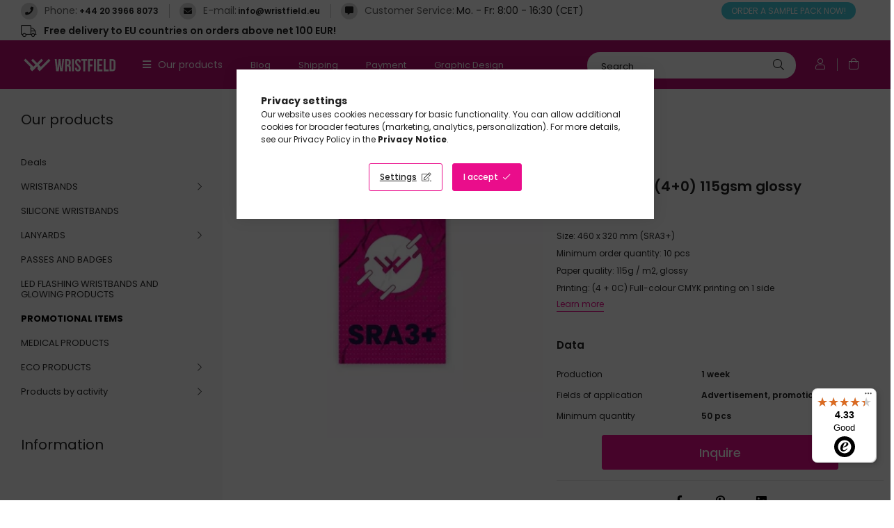

--- FILE ---
content_type: text/html; charset=UTF-8
request_url: https://www.wristfield.eu/sra3-poster-4-0-115gsm-glossy
body_size: 28087
content:
<!DOCTYPE html>
<html lang="en">
<head>
    <meta charset="utf-8">
<meta name="description" content="SRA3+ Poster (4+0) 115gsm glossy, Size: 460 x 320 mm (SRA3+) Minimum order quantity: 10 pcs Paper quality: 115g / m2, glossy Printing: (4 + 0C) Full-colour CMYK">
<meta name="robots" content="index, follow">
<meta http-equiv="X-UA-Compatible" content="IE=Edge">
<meta property="og:site_name" content="Wristfield.eu" />
<meta property="og:title" content="SRA3+ Poster (4+0) 115gsm glossy - Wristfield.eu">
<meta property="og:description" content="SRA3+ Poster (4+0) 115gsm glossy, Size: 460 x 320 mm (SRA3+) Minimum order quantity: 10 pcs Paper quality: 115g / m2, glossy Printing: (4 + 0C) Full-colour CMYK">
<meta property="og:type" content="product">
<meta property="og:url" content="https://www.wristfield.eu/sra3-poster-4-0-115gsm-glossy">
<meta property="og:image" content="https://www.wristfield.eu/img/60748/POSTERSRA3OSFC/POSTERSRA3OSFC.webp">
<meta name="mobile-web-app-capable" content="yes">
<meta name="apple-mobile-web-app-capable" content="yes">
<meta name="MobileOptimized" content="320">
<meta name="HandheldFriendly" content="true">

<title>SRA3+ Poster (4+0) 115gsm glossy - Wristfield.eu</title>


<script>
var service_type="shop";
var shop_url_main="https://www.wristfield.eu";
var actual_lang="en";
var money_len="2";
var money_thousend=" ";
var money_dec=".";
var shop_id=60748;
var unas_design_url="https:"+"/"+"/"+"www.wristfield.eu"+"/"+"!common_design"+"/"+"custom"+"/"+"wristbands.unas.hu"+"/";
var unas_design_code='0';
var unas_base_design_code='1900';
var unas_design_ver=4;
var unas_design_subver=1;
var unas_shop_url='https://www.wristfield.eu';
var responsive="yes";
var price_nullcut_disable=1;
var config_plus=new Array();
config_plus['price_moneytype_befor']=1;
config_plus['product_tooltip']=1;
config_plus['cart_redirect']=2;
config_plus['money_type']='€';
config_plus['money_type_display']='€';
var lang_text=new Array();

var UNAS = UNAS || {};
UNAS.shop={"base_url":'https://www.wristfield.eu',"domain":'www.wristfield.eu',"username":'wristbands.unas.hu',"id":60748,"lang":'en',"currency_type":'€',"currency_code":'EUR',"currency_rate":'1',"currency_length":2,"base_currency_length":0,"canonical_url":'https://www.wristfield.eu/sra3-poster-4-0-115gsm-glossy'};
UNAS.design={"code":'0',"page":'product_details'};
UNAS.api_auth="67e5422a35a87d1f48dff9106dff64b7";
UNAS.customer={"email":'',"id":0,"group_id":0,"without_registration":0};
UNAS.customer["area_ids"]=[29503];
UNAS.shop["category_id"]="757909";
UNAS.shop["sku"]="POSTERSRA3OSFC";
UNAS.shop["product_id"]="342662980";
UNAS.shop["only_private_customer_can_purchase"] = false;
 

UNAS.text = {
    "button_overlay_close": `Close`,
    "popup_window": `Popup window`,
    "list": `list`,
    "updating_in_progress": `Update in progress`,
    "updated": `Updated`,
    "is_opened": `open`,
    "is_closed": `Closed`,
    "deleted": `Deleted`,
    "consent_granted": `consent granted`,
    "consent_rejected": `consent denied`,
    "field_is_incorrect": `Invalid field`,
    "error_title": `Error!`,
    "product_variants": `product variants`,
    "product_added_to_cart": `The product has been added to your cart`,
    "product_added_to_cart_with_qty_problem": `Only [qty_added_to_cart] [qty_unit] of the product was added to the cart`,
    "product_removed_from_cart": `Item removed from cart`,
    "reg_title_name": `Name`,
    "reg_title_company_name": `Company name`,
    "number_of_items_in_cart": `Number of items in cart`,
    "cart_is_empty": `Your cart is empty`,
    "cart_updated": `Cart updated`,
    "mandatory": `Required!`
};


UNAS.text["delete_from_compare"]= `Remove from comparison`;
UNAS.text["comparison"]= `Compare`;

UNAS.text["delete_from_favourites"]= `Remove from favorites`;
UNAS.text["add_to_favourites"]= `Add to Favorites`;








window.lazySizesConfig=window.lazySizesConfig || {};
window.lazySizesConfig.loadMode=1;
window.lazySizesConfig.loadHidden=false;

window.dataLayer = window.dataLayer || [];
function gtag(){dataLayer.push(arguments)};
gtag('js', new Date());
</script>

<script src="https://www.wristfield.eu/!common_packages/jquery/jquery-3.2.1.js?mod_time=1759314983"></script>
<script src="https://www.wristfield.eu/!common_packages/jquery/plugins/migrate/migrate.js?mod_time=1759314984"></script>
<script src="https://www.wristfield.eu/!common_packages/jquery/plugins/autocomplete/autocomplete.js?mod_time=1759314983"></script>
<script src="https://www.wristfield.eu/!common_packages/jquery/plugins/tools/overlay/overlay.js?mod_time=1759314984"></script>
<script src="https://www.wristfield.eu/!common_packages/jquery/plugins/tools/toolbox/toolbox.expose.js?mod_time=1759314984"></script>
<script src="https://www.wristfield.eu/!common_packages/jquery/plugins/lazysizes/lazysizes.min.js?mod_time=1759314984"></script>
<script src="https://www.wristfield.eu/!common_packages/jquery/own/shop_common/exploded/common.js?mod_time=1769410770"></script>
<script src="https://www.wristfield.eu/!common_packages/jquery/own/shop_common/exploded/common_overlay.js?mod_time=1759314983"></script>
<script src="https://www.wristfield.eu/!common_packages/jquery/own/shop_common/exploded/common_shop_popup.js?mod_time=1759314983"></script>
<script src="https://www.wristfield.eu/!common_packages/jquery/own/shop_common/exploded/page_product_details.js?mod_time=1759314983"></script>
<script src="https://www.wristfield.eu/!common_packages/jquery/own/shop_common/exploded/function_favourites.js?mod_time=1759314983"></script>
<script src="https://www.wristfield.eu/!common_packages/jquery/own/shop_common/exploded/function_compare.js?mod_time=1759314983"></script>
<script src="https://www.wristfield.eu/!common_packages/jquery/own/shop_common/exploded/function_recommend.js?mod_time=1759314983"></script>
<script src="https://www.wristfield.eu/!common_packages/jquery/own/shop_common/exploded/function_product_print.js?mod_time=1759314983"></script>
<script src="https://www.wristfield.eu/!common_packages/jquery/plugins/hoverintent/hoverintent.js?mod_time=1759314984"></script>
<script src="https://www.wristfield.eu/!common_packages/jquery/own/shop_tooltip/shop_tooltip.js?mod_time=1759314983"></script>
<script src="https://www.wristfield.eu/!common_packages/jquery/plugins/responsive_menu/responsive_menu-unas.js?mod_time=1759314984"></script>
<script src="https://www.wristfield.eu/!common_packages/jquery/plugins/swiper/swiper-bundle.min.js?mod_time=1759314984"></script>
<script src="https://www.wristfield.eu/!common_packages/jquery/plugins/toastr/toastr.min.js?mod_time=1759314984"></script>
<script src="https://www.wristfield.eu/!common_packages/jquery/plugins/tippy/popper-2.4.4.min.js?mod_time=1759314984"></script>
<script src="https://www.wristfield.eu/!common_packages/jquery/plugins/tippy/tippy-bundle.umd.min.js?mod_time=1759314984"></script>
<script src="https://www.wristfield.eu/!common_packages/jquery/plugins/photoswipe/photoswipe.min.js?mod_time=1759314984"></script>
<script src="https://www.wristfield.eu/!common_packages/jquery/plugins/photoswipe/photoswipe-ui-default.min.js?mod_time=1759314984"></script>
<script src="https://www.wristfield.eu/!common_design/custom/wristbands.unas.hu//main.js?mod_time=1755856900"></script>

<link href="https://www.wristfield.eu/temp/shop_60748_c9c6ca2228d539e24c34e172ce796a8c.css?mod_time=1769602335" rel="stylesheet" type="text/css">

<link href="https://www.wristfield.eu/sra3-poster-4-0-115gsm-glossy" rel="canonical">
<link href="https://www.wristfield.eu/shop_ordered/60748/design_pic/favicon.ico" rel="shortcut icon">
<script>
        var google_consent=1;
    
        gtag('consent', 'default', {
           'ad_storage': 'denied',
           'ad_user_data': 'denied',
           'ad_personalization': 'denied',
           'analytics_storage': 'denied',
           'functionality_storage': 'denied',
           'personalization_storage': 'denied',
           'security_storage': 'granted'
        });

    
        gtag('consent', 'update', {
           'ad_storage': 'denied',
           'ad_user_data': 'denied',
           'ad_personalization': 'denied',
           'analytics_storage': 'denied',
           'functionality_storage': 'denied',
           'personalization_storage': 'denied',
           'security_storage': 'granted'
        });

        </script>
        <script>
    var google_analytics=1;

                gtag('event', 'view_item', {
              "currency": "EUR",
              "value": '0',
              "items": [
                  {
                      "item_id": "POSTERSRA3OSFC",
                      "item_name": "SRA3+ Poster (4+0) 115gsm glossy",
                      "item_category": "PROMOTIONAL ITEMS",
                      "price": '0'
                  }
              ],
              'non_interaction': true
            });
               </script>
   <script async src="https://www.googletagmanager.com/gtag/js?id=AW-10976573851"></script>        <script>
        gtag('config', 'AW-10976573851',{'allow_enhanced_conversions':true});
                </script>
            <script>
        var google_ads=1;

                gtag('event','remarketing', {
            'ecomm_pagetype': 'product',
            'ecomm_prodid': ["POSTERSRA3OSFC"]        });
            </script>
        <!-- Google Tag Manager -->
    <script>(function(w,d,s,l,i){w[l]=w[l]||[];w[l].push({'gtm.start':
            new Date().getTime(),event:'gtm.js'});var f=d.getElementsByTagName(s)[0],
            j=d.createElement(s),dl=l!='dataLayer'?'&l='+l:'';j.async=true;j.src=
            'https://www.googletagmanager.com/gtm.js?id='+i+dl;f.parentNode.insertBefore(j,f);
        })(window,document,'script','dataLayer','GTM-K5C6PPP');</script>
    <!-- End Google Tag Manager -->

    
    <script>
    var facebook_pixel=1;
    /* <![CDATA[ */
        !function(f,b,e,v,n,t,s){if(f.fbq)return;n=f.fbq=function(){n.callMethod?
            n.callMethod.apply(n,arguments):n.queue.push(arguments)};if(!f._fbq)f._fbq=n;
            n.push=n;n.loaded=!0;n.version='2.0';n.queue=[];t=b.createElement(e);t.async=!0;
            t.src=v;s=b.getElementsByTagName(e)[0];s.parentNode.insertBefore(t,s)}(window,
                document,'script','//connect.facebook.net/en_US/fbevents.js');

        fbq('init', '1110964502378493');
                fbq('track', 'PageView', {}, {eventID:'PageView.aXqMSlN0nbu-LuX1AYPSXgAASy4'});
        
        fbq('track', 'ViewContent', {
            content_name: 'SRA3+ Poster (4+0) 115gsm glossy',
            content_category: 'PROMOTIONAL ITEMS',
            content_ids: ['POSTERSRA3OSFC'],
            contents: [{'id': 'POSTERSRA3OSFC', 'quantity': '50'}],
            content_type: 'product',
            value: 0,
            currency: 'EUR'
        }, {eventID:'ViewContent.aXqMSlN0nbu-LuX1AYPSXgAASy4'});

        
        $(document).ready(function() {
            $(document).on("addToCart", function(event, product_array){
                facebook_event('AddToCart',{
					content_name: product_array.name,
					content_category: product_array.category,
					content_ids: [product_array.sku],
					contents: [{'id': product_array.sku, 'quantity': product_array.qty}],
					content_type: 'product',
					value: product_array.price,
					currency: 'EUR'
				}, {eventID:'AddToCart.' + product_array.event_id});
            });

            $(document).on("addToFavourites", function(event, product_array){
                facebook_event('AddToWishlist', {
                    content_ids: [product_array.sku],
                    content_type: 'product'
                }, {eventID:'AddToFavourites.' + product_array.event_id});
            });
        });

    /* ]]> */
    </script>
<script>
(function(i,s,o,g,r,a,m){i['BarionAnalyticsObject']=r;i[r]=i[r]||function(){
    (i[r].q=i[r].q||[]).push(arguments)},i[r].l=1*new Date();a=s.createElement(o),
    m=s.getElementsByTagName(o)[0];a.async=1;a.src=g;m.parentNode.insertBefore(a,m)
})(window, document, 'script', 'https://pixel.barion.com/bp.js', 'bp');
                    
bp('init', 'addBarionPixelId', 'BP-hsJyIcnXoP-CF');
</script>
<noscript><img height='1' width='1' style='display:none' alt='' src='https://pixel.barion.com/a.gif?__ba_pixel_id=BP-hsJyIcnXoP-CF&ev=contentView&noscript=1'/></noscript>
<script>
$(document).ready(function () {
     UNAS.onGrantConsent(function(){
         bp('consent', 'grantConsent');
     });
     
     UNAS.onRejectConsent(function(){
         bp('consent', 'rejectConsent');
     });

     var contentViewProperties = {
         'currency': 'EUR',
         'quantity': 50,
         'unit': 'pcs',
         'unitPrice': 0,
         'category': 'PROMOTIONAL ITEMS',
         'imageUrl': 'https://www.wristfield.eu/img/60748/POSTERSRA3OSFC/456x456,r/POSTERSRA3OSFC.webp?time=1683628007',
         'name': 'SRA3+ Poster (4+0) 115gsm glossy',
         'contentType': 'Product',
         'id': 'POSTERSRA3OSFC',
     }
     bp('track', 'contentView', contentViewProperties);

     UNAS.onChangeVariant(function(event,params){
         var variant = '';
         if (typeof params.variant_list1!=='undefined') variant+=params.variant_list1;
         if (typeof params.variant_list2!=='undefined') variant+='|'+params.variant_list2;
         if (typeof params.variant_list3!=='undefined') variant+='|'+params.variant_list3;
         var customizeProductProperties = {
            'contentType': 'Product',
            'currency': 'EUR',
            'id': params.sku,
            'name': 'SRA3+ Poster (4+0) 115gsm glossy',
            'unit': 'pcs',
            'unitPrice': 0,
            'variant': variant,
            'list': 'ProductPage'
        }
        bp('track', 'customizeProduct', customizeProductProperties);
     });

     UNAS.onAddToCart(function(event,params){
         var variant = '';
         if (typeof params.variant_list1!=='undefined') variant+=params.variant_list1;
         if (typeof params.variant_list2!=='undefined') variant+='|'+params.variant_list2;
         if (typeof params.variant_list3!=='undefined') variant+='|'+params.variant_list3;
         var addToCartProperties = {
             'contentType': 'Product',
             'currency': 'EUR',
             'id': params.sku,
             'name': params.name,
             'quantity': parseFloat(params.qty_add),
             'totalItemPrice': params.qty*params.price,
             'unit': params.unit,
             'unitPrice': parseFloat(params.price),
             'category': params.category,
             'variant': variant
         };
         bp('track', 'addToCart', addToCartProperties);
     });

     UNAS.onClickProduct(function(event,params){
         UNAS.getProduct(function(result) {
             if (result.name!=undefined) {
                 var clickProductProperties  = {
                     'contentType': 'Product',
                     'currency': 'EUR',
                     'id': params.sku,
                     'name': result.name,
                     'unit': result.unit,
                     'unitPrice': parseFloat(result.unit_price),
                     'quantity': 1
                 }
                 bp('track', 'clickProduct', clickProductProperties );
             }
         },params);
     });

UNAS.onRemoveFromCart(function(event,params){
     bp('track', 'removeFromCart', {
         'contentType': 'Product',
         'currency': 'EUR',
         'id': params.sku,
         'name': params.name,
         'quantity': params.qty,
         'totalItemPrice': params.price * params.qty,
         'unit': params.unit,
         'unitPrice': parseFloat(params.price),
         'list': 'BasketPage'
     });
});

});
</script>

<script src="https://integrations.etrusted.com/applications/widget.js/v2" defer></script>


    <meta content="width=device-width, initial-scale=1.0" name="viewport" />
	<link rel="preload" href="https://www.wristfield.eu/!common_design/own/fonts/1800/customicons/custom-icons.woff2" as="font" type="font/woff2" crossorigin>
	<link rel="preload" href="https://www.wristfield.eu/!common_design/own/fonts/1800/customicons/custom-icons.woff" as="font" type="font/woff" crossorigin>
    <link rel="preconnect" href="https://fonts.gstatic.com">
    <link rel="stylesheet" href="https://fonts.googleapis.com/css2?family=Poppins:wght@400;500;600;700&display=swap">

            
        
        
        
        
                                      <style>                                                                         .sidebar_usp__img-wrap {
                            position: relative;
                        }
                        .sidebar_usp__img-wrap img {
                            position: absolute;
                            top: 0;
                            left: 0;
                            right: 0;
                            bottom: 0;
                        }
                                                                .sidebar_usp--slide-1 .sidebar_usp__img-wrap {
                        padding-top: 100%;
                    }
                                                                                                                                                .sidebar_usp--slide-2 .sidebar_usp__img-wrap {
                        padding-top: 100%;
                    }
                                                                                                                                                .sidebar_usp--slide-3 .sidebar_usp__img-wrap {
                        padding-top: 100%;
                    }
                                                                                                </style>
        
    
    
    
    
    
    
    

    
    
    



                                       <style>
                .banner_start_big-wrapper .swiper-slide {
                    padding-top: calc(26.6145833333%);
                }

                 @media (max-width: 991.98px){ .banner_start_big-wrapper .swiper-slide  { padding-top: calc(26.6145833333%);}}                  @media (max-width: 767.98px){ .banner_start_big-wrapper .swiper-slide { padding-top: calc(26.6145833333%);}}                  @media (max-width: 575.98px){ .banner_start_big-wrapper .swiper-slide  { padding-top: calc(94.4444444444%);}}                 </style>

                                                                    <link rel="preload" media="(max-width: 575.98px)" imagesrcset="https://www.wristfield.eu/!common_design/custom/wristbands.unas.hu/element/layout_en_banner_start_big-1910_5_small.png?time=1767792030 1x" href="https://www.wristfield.eu/!common_design/custom/wristbands.unas.hu/element/layout_en_banner_start_big-1910_5_small.png?time=1767792030" as="image">
                                                                                    <link rel="preload" media="(min-width: 992px)" imagesrcset="https://www.wristfield.eu/!common_design/custom/wristbands.unas.hu/element/layout_en_banner_start_big-1910_5_default.png?time=1767792030 1x" href="https://www.wristfield.eu/!common_design/custom/wristbands.unas.hu/element/layout_en_banner_start_big-1910_5_default.png?time=1767792030" as="image">
                                        
    
    



    
    
    
    
    


                                   <style>
               .start_newsletter_image-img-wrapper {padding-top: calc(80.3879310345%);} .start_newsletter_image-img-container {max-width: 464px;}
                @media (max-width: 991.98px){ .start_newsletter_image-img-wrapper {padding-top: calc(80.3879310345%);} .start_newsletter_image-img-container {max-width: 464px;}                 @media (max-width: 767.98px){ .start_newsletter_image-img-wrapper {padding-top: calc(80.3879310345%);} .start_newsletter_image-img-container {max-width: 464px;}                 @media (max-width: 575.98px){ .start_newsletter_image-img-wrapper {padding-top: calc(80.3879310345%);} .start_newsletter_image-img-container {max-width: 464px;}             </style>
                       
</head>






<body class='design_ver4 design_subver1' id="ud_shop_artdet">
    <!-- Google Tag Manager (noscript) -->
    <noscript><iframe src="https://www.googletagmanager.com/ns.html?id=GTM-K5C6PPP"
                      height="0" width="0" style="display:none;visibility:hidden"></iframe></noscript>
    <!-- End Google Tag Manager (noscript) -->
    <div id="image_to_cart" style="display:none; position:absolute; z-index:100000;"></div>
<div class="overlay_common overlay_warning" id="overlay_cart_add"></div>
<script>$(document).ready(function(){ overlay_init("cart_add",{"onBeforeLoad":false}); });</script>
<div class="overlay_common overlay_ok" id="overlay_cart_add_ok"></div>
<script>$(document).ready(function(){ overlay_init("cart_add_ok",[]); });</script>
<div id="overlay_login_outer"></div>	
	<script>
	$(document).ready(function(){
	    var login_redir_init="";

		$("#overlay_login_outer").overlay({
			onBeforeLoad: function() {
                var login_redir_temp=login_redir_init;
                if (login_redir_act!="") {
                    login_redir_temp=login_redir_act;
                    login_redir_act="";
                }

									$.ajax({
						type: "GET",
						async: true,
						url: "https://www.wristfield.eu/shop_ajax/ajax_popup_login.php",
						data: {
							shop_id:"60748",
							lang_master:"en",
                            login_redir:login_redir_temp,
							explicit:"ok",
							get_ajax:"1"
						},
						success: function(data){
							$("#overlay_login_outer").html(data);
							if (unas_design_ver >= 5) $("#overlay_login_outer").modal('show');
							$('#overlay_login1 input[name=shop_pass_login]').keypress(function(e) {
								var code = e.keyCode ? e.keyCode : e.which;
								if(code.toString() == 13) {		
									document.form_login_overlay.submit();		
								}	
							});	
						}
					});
								},
			top: 50,
			mask: {
	color: "#000000",
	loadSpeed: 200,
	maskId: "exposeMaskOverlay",
	opacity: 0.7
},
			closeOnClick: (config_plus['overlay_close_on_click_forced'] === 1),
			onClose: function(event, overlayIndex) {
				$("#login_redir").val("");
			},
			load: false
		});
		
			});
	function overlay_login() {
		$(document).ready(function(){
			$("#overlay_login_outer").overlay().load();
		});
	}
	function overlay_login_remind() {
        if (unas_design_ver >= 5) {
            $("#overlay_remind").overlay().load();
        } else {
            $(document).ready(function () {
                $("#overlay_login_outer").overlay().close();
                setTimeout('$("#overlay_remind").overlay().load();', 250);
            });
        }
	}

    var login_redir_act="";
    function overlay_login_redir(redir) {
        login_redir_act=redir;
        $("#overlay_login_outer").overlay().load();
    }
	</script>  
	<div class="overlay_common overlay_info" id="overlay_remind"></div>
<script>$(document).ready(function(){ overlay_init("remind",[]); });</script>

	<script>
    	function overlay_login_error_remind() {
		$(document).ready(function(){
			load_login=0;
			$("#overlay_error").overlay().close();
			setTimeout('$("#overlay_remind").overlay().load();', 250);	
		});
	}
	</script>  
	<div class="overlay_common overlay_info" id="overlay_newsletter"></div>
<script>$(document).ready(function(){ overlay_init("newsletter",[]); });</script>

<script>
function overlay_newsletter() {
    $(document).ready(function(){
        $("#overlay_newsletter").overlay().load();
    });
}
</script>
<div class="overlay_common overlay_error" id="overlay_script"></div>
<script>$(document).ready(function(){ overlay_init("script",[]); });</script>
    <script>
    $(document).ready(function() {
        $.ajax({
            type: "GET",
            url: "https://www.wristfield.eu/shop_ajax/ajax_stat.php",
            data: {master_shop_id:"60748",get_ajax:"1"}
        });
    });
    </script>
    

<div id="container" class="page_shop_artdet_POSTERSRA3OSFC position-relative ">
    <div class="responsive-cat-menu d-block d-xl-none hamburger-dropdown dropdown--content dropdown--content-l" data-content-for=".hamburger-btn" data-content-direction="left">
        <div class="hamburger__btn-close btn-close" data-close-btn-for=".hamburger__btn, .hamburger__dropdown"></div>
        <div id="responsive_cat_menu"><div id="responsive_cat_menu_content"><script>var responsive_menu='$(\'#responsive_cat_menu ul\').responsive_menu({ajax_type: "GET",ajax_param_str: "cat_key|aktcat",ajax_url: "https://www.wristfield.eu/shop_ajax/ajax_box_cat.php",ajax_data: "master_shop_id=60748&lang_master=en&get_ajax=1&type=responsive_call&box_var_name=shop_cat&box_var_already=no&box_var_responsive=yes&box_var_section=content&box_var_highlight=yes&box_var_type=normal&box_var_multilevel_id=responsive_cat_menu",menu_id: "responsive_cat_menu"});'; </script><div class="responsive_menu"><div class="responsive_menu_nav"><div class="responsive_menu_navtop"><div class="responsive_menu_back "></div><div class="responsive_menu_title ">&nbsp;</div><div class="responsive_menu_close "></div></div><div class="responsive_menu_navbottom"></div></div><div class="responsive_menu_content"><ul style="display:none;"><li><a href="https://www.wristfield.eu/shop_artspec.php?artspec=1" class="text_small">Deals</a></li><li><div class="next_level_arrow"></div><span class="ajax_param">401318|757909</span><a href="https://www.wristfield.eu/wristbands" class="text_small has_child resp_clickable" onclick="return false;">WRISTBANDS</a></li><li><span class="ajax_param">116181|757909</span><a href="https://www.wristfield.eu/silicone-wristbands" class="text_small resp_clickable" onclick="return false;">SILICONE WRISTBANDS</a></li><li><div class="next_level_arrow"></div><span class="ajax_param">537259|757909</span><a href="https://www.wristfield.eu/lanyards" class="text_small has_child resp_clickable" onclick="return false;">LANYARDS</a></li><li><span class="ajax_param">987640|757909</span><a href="https://www.wristfield.eu/passes-and-badges" class="text_small resp_clickable" onclick="return false;">PASSES AND BADGES</a></li><li><span class="ajax_param">198593|757909</span><a href="https://www.wristfield.eu/led-flashing-wristbands-and-glowing-products" class="text_small resp_clickable" onclick="return false;">LED FLASHING WRISTBANDS AND GLOWING PRODUCTS</a></li><li class="active_menu"><span class="ajax_param">757909|757909</span><a href="https://www.wristfield.eu/promotional-items" class="text_small resp_clickable" onclick="return false;">PROMOTIONAL ITEMS</a></li><li><span class="ajax_param">459328|757909</span><a href="https://www.wristfield.eu/medical-products" class="text_small resp_clickable" onclick="return false;">MEDICAL PRODUCTS</a></li><li><div class="next_level_arrow"></div><span class="ajax_param">403388|757909</span><a href="https://www.wristfield.eu/eco-products" class="text_small has_child resp_clickable" onclick="return false;">ECO PRODUCTS</a></li><li><div class="next_level_arrow"></div><span class="ajax_param">973883|757909</span><a href="https://www.wristfield.eu/producty-by-activity" class="text_small has_child resp_clickable" onclick="return false;">Products by activity</a></li><li class="responsive_menu_item_page"><span class="ajax_param">9999999585469|0</span><a href="https://www.wristfield.eu/blog" class="text_small responsive_menu_page resp_clickable" onclick="return false;" target="_top">Blog</a></li><li class="responsive_menu_item_page"><span class="ajax_param">9999999386688|0</span><a href="https://www.wristfield.eu/en/shop_contact.php?tab=shipping" class="text_small responsive_menu_page resp_clickable" onclick="return false;" target="_top">Shipping</a></li><li class="responsive_menu_item_page"><span class="ajax_param">9999999805986|0</span><a href="https://www.wristfield.eu/en/shop_contact.php?tab=payment" class="text_small responsive_menu_page resp_clickable" onclick="return false;" target="_top">Payment</a></li><li class="responsive_menu_item_page"><span class="ajax_param">9999999657107|0</span><a href="https://www.wristfield.eu/graphic-design" class="text_small responsive_menu_page resp_clickable" onclick="return false;" target="_top">Graphic Design</a></li><li class="responsive_menu_item_page"><span class="ajax_param">9999999553455|0</span><a href="https://www.wristfield.eu/resellers" class="text_small responsive_menu_page resp_clickable" onclick="return false;" target="_top">For Resellers</a></li></ul></div></div></div></div>
        <script>
            $(document).ready(function() {
                eval(responsive_menu);
            });
        </script>
    </div>

    



    <header class="header">
        <div class="header-top__custom px-5 d-none d-xl-flex">
            


    <div class="header_text_section_2 mr-auto">
        <div class="element__content ">
                            <div class="element__html d-flex align-items-baseline slide-1">
                    <span class="element__icon" data-icon="&#xf095;"></span>                    <span class="element__title mr-1">Phone: </span><p><a href="tel:+44 20 3966 8073">+44 20 3966 8073</a></p>
                </div>
                            <div class="element__html d-flex align-items-baseline slide-2">
                    <span class="element__icon" data-icon="&#xf0e0;"></span>                    <span class="element__title mr-1">E-mail: </span><p><a href="mailto:info@wristfield.eu">info@wristfield.eu</a></p>
                </div>
                            <div class="element__html d-flex align-items-baseline slide-3">
                    <span class="element__icon" data-icon="&#xf27a;"></span>                    <span class="element__title mr-1">Customer Service:  </span>Mo. - Fr: 8:00 - 16:30 (CET)
                </div>
                    </div>
    </div>

            


    <div class="js-element header_sample_pack " data-element-name="header_sample_pack">
        <div class="element__content ">
                            <div class="element__html slide-1"><p><a href="sample-pack">ORDER A SAMPLE PACK NOW!</a></p></div>
                    </div>
    </div>

            


    <div class="js-element header_shipping_info " data-element-name="header_shipping_info">
        <div class="element__content ">
                            <div class="element__html slide-1"><p>Free delivery to EU countries on orders above net 100 EUR!</p></div>
                    </div>
    </div>

        </div>
        <div class="header-top position-relative py-3 py-md-4 px-3 px-lg-5">
            <div class="d-flex flex-wrap flex-md-nowrap align-items-center">
                <button class="hamburger-btn dropdown--btn btn-text d-xl-none order-1" aria-label="hamburger button" data-btn-for=".hamburger-dropdown" type="button">
                    <span class="hamburger-btn-icon icon--hamburger"></span>
                </button>

                <div class="logo custom-logo col-6 col-xs-auto px-3 order-1" style="background-image: url('https://www.belepokarszalagok.hu/shop_ordered/60748/pic/wristfieldeu-logo.svg');">
                    <a href="https://www.wristfield.eu/" class="custom-logo__link"></a>
                </div>

                <div class="header-menus col-auto order-2 d-none d-xl-flex align-items-center position-static">
                    <div class="header-cat text-white">
                        Our products
                        <div class="header-cat-content">
                            <div class="header-cat-content-inner">
                                    <div class='header-cat-menu  is-spec-item' data-level="0" data-id="akcio">
		<a class='header-cat-menu__name py-2 px-5 d-block position-relative' href='https://www.wristfield.eu/shop_artspec.php?artspec=1' >
			Deals
		</a>
            </div>
    <div class='header-cat-menu  has-child' data-level="0" data-id="401318">
		<a class='header-cat-menu__name py-2 px-5 d-block position-relative' href='https://www.wristfield.eu/wristbands' >
			WRISTBANDS
		</a>
                    <div class="header-cat-menu__dropdown ">
                <div class="header-cat-menus-level-1">
                        <div class="header-cat-menu mb-3 " data-level="1" data-id="474346">
        <a class="header-cat-menu__name font-weight-bold font-s" href="https://www.wristfield.eu/tyvek-wristbands" >
            TYVEK WRISTBANDS
        </a>
                    <div class="header-cat-menu-list">
                

    <div class="header-cat-menu py-1" data-level="2" data-id="858677">
        <a class="header-cat-menu__name font-xs" href="https://www.wristfield.eu/plain-tyvek-wristbands" >
            PLAIN TYVEK WRISTBANDS
        </a>
    </div>
    <div class="header-cat-menu py-1" data-level="2" data-id="941397">
        <a class="header-cat-menu__name font-xs" href="https://www.wristfield.eu/customised-tyvek-wristbands" >
            CUSTOMISED TYVEK WRISTBANDS
        </a>
    </div>
    <div class="header-cat-menu py-1" data-level="2" data-id="505568">
        <a class="header-cat-menu__name font-xs" href="https://www.wristfield.eu/patterns-tyvek-wristbands" >
            PATTERNS TYVEK WRISTBANDS
        </a>
    </div>
    <div class="header-cat-menu py-1" data-level="2" data-id="329951">
        <a class="header-cat-menu__name font-xs" href="https://www.wristfield.eu/special-uv-or-glow-in-the-dark-printing" >
            Special UV or Glow in the Dark printing
        </a>
    </div>

            </div>
            </div>
    <div class="header-cat-menu mb-3 " data-level="1" data-id="418282">
        <a class="header-cat-menu__name font-weight-bold font-s" href="https://www.wristfield.eu/vinyl-wristbands" >
            VINYL WRISTBANDS
        </a>
                    <div class="header-cat-menu-list">
                

    <div class="header-cat-menu py-1" data-level="2" data-id="567364">
        <a class="header-cat-menu__name font-xs" href="https://www.wristfield.eu/plain-vinyl-wristbands" >
            PLAIN VINYL WRISTBANDS
        </a>
    </div>
    <div class="header-cat-menu py-1" data-level="2" data-id="268524">
        <a class="header-cat-menu__name font-xs" href="https://www.wristfield.eu/customised-vinyl-wristbands" >
            CUSTOMISED VINYL WRISTBANDS
        </a>
    </div>

            </div>
            </div>
    <div class="header-cat-menu mb-3 " data-level="1" data-id="477077">
        <a class="header-cat-menu__name font-weight-bold font-s" href="https://www.wristfield.eu/wristbands-for-children" >
            WRISTBANDS FOR CHILDREN
        </a>
            </div>
    <div class="header-cat-menu mb-3 " data-level="1" data-id="614206">
        <a class="header-cat-menu__name font-weight-bold font-s" href="https://www.wristfield.eu/fabric-wristbands" >
            FABRIC WRISTBANDS
        </a>
            </div>
    <div class="header-cat-menu mb-3 " data-level="1" data-id="293879">
        <a class="header-cat-menu__name font-weight-bold font-s" href="https://www.wristfield.eu/full-colour-printed-wristbands" >
            FULL-COLOUR PRINTED WRISTBANDS
        </a>
            </div>

                </div>
            </div>
            </div>
    <div class='header-cat-menu  is-selected' data-level="0" data-id="116181">
		<a class='header-cat-menu__name py-2 px-5 d-block position-relative' href='https://www.wristfield.eu/silicone-wristbands' >
			SILICONE WRISTBANDS
		</a>
            </div>
    <div class='header-cat-menu  has-child' data-level="0" data-id="537259">
		<a class='header-cat-menu__name py-2 px-5 d-block position-relative' href='https://www.wristfield.eu/lanyards' >
			LANYARDS
		</a>
                    <div class="header-cat-menu__dropdown ">
                <div class="header-cat-menus-level-1">
                        <div class="header-cat-menu mb-3 " data-level="1" data-id="864652">
        <a class="header-cat-menu__name font-weight-bold font-s" href="https://www.wristfield.eu/satin-customised-lanyards" >
            SATIN CUSTOMISED LANYARDS
        </a>
            </div>
    <div class="header-cat-menu mb-3 " data-level="1" data-id="834712">
        <a class="header-cat-menu__name font-weight-bold font-s" href="https://www.wristfield.eu/ribbed-customised-lanyards" >
            RIBBED CUSTOMISED LANYARDS
        </a>
            </div>
    <div class="header-cat-menu mb-3 " data-level="1" data-id="493475">
        <a class="header-cat-menu__name font-weight-bold font-s" href="https://www.wristfield.eu/plain-lanyards" >
            PLAIN LANYARDS
        </a>
            </div>

                </div>
            </div>
            </div>
    <div class='header-cat-menu ' data-level="0" data-id="987640">
		<a class='header-cat-menu__name py-2 px-5 d-block position-relative' href='https://www.wristfield.eu/passes-and-badges' >
			PASSES AND BADGES
		</a>
            </div>
    <div class='header-cat-menu ' data-level="0" data-id="198593">
		<a class='header-cat-menu__name py-2 px-5 d-block position-relative' href='https://www.wristfield.eu/led-flashing-wristbands-and-glowing-products' >
			LED FLASHING WRISTBANDS AND GLOWING PRODUCTS
		</a>
            </div>
    <div class='header-cat-menu ' data-level="0" data-id="757909">
		<a class='header-cat-menu__name py-2 px-5 d-block position-relative' href='https://www.wristfield.eu/promotional-items' >
			PROMOTIONAL ITEMS
		</a>
            </div>
    <div class='header-cat-menu ' data-level="0" data-id="459328">
		<a class='header-cat-menu__name py-2 px-5 d-block position-relative' href='https://www.wristfield.eu/medical-products' >
			MEDICAL PRODUCTS
		</a>
            </div>
    <div class='header-cat-menu  has-child' data-level="0" data-id="403388">
		<a class='header-cat-menu__name py-2 px-5 d-block position-relative' href='https://www.wristfield.eu/eco-products' >
			ECO PRODUCTS
		</a>
                    <div class="header-cat-menu__dropdown ">
                <div class="header-cat-menus-level-1">
                        <div class="header-cat-menu mb-3 " data-level="1" data-id="895049">
        <a class="header-cat-menu__name font-weight-bold font-s" href="https://www.wristfield.eu/spl/895049/ECO-TYVEK-KARSZALAGOK" >
            ECO TYVEK KARSZALAGOK
        </a>
            </div>
    <div class="header-cat-menu mb-3 " data-level="1" data-id="143515">
        <a class="header-cat-menu__name font-weight-bold font-s" href="https://www.wristfield.eu/r-pet-lanyard" >
            R-PET Lanyard
        </a>
            </div>
    <div class="header-cat-menu mb-3 " data-level="1" data-id="891546">
        <a class="header-cat-menu__name font-weight-bold font-s" href="https://www.wristfield.eu/r-pet-wristbands" >
            R-PET Wristbands
        </a>
            </div>

                </div>
            </div>
            </div>
    <div class='header-cat-menu  has-child' data-level="0" data-id="973883">
		<a class='header-cat-menu__name py-2 px-5 d-block position-relative' href='https://www.wristfield.eu/producty-by-activity' >
			Products by activity
		</a>
                    <div class="header-cat-menu__dropdown ">
                <div class="header-cat-menus-level-1">
                        <div class="header-cat-menu mb-3 " data-level="1" data-id="309823">
        <a class="header-cat-menu__name font-weight-bold font-s" href="https://www.wristfield.eu/festivals" >
            Festivals
        </a>
            </div>
    <div class="header-cat-menu mb-3 " data-level="1" data-id="781542">
        <a class="header-cat-menu__name font-weight-bold font-s" href="https://www.wristfield.eu/club-events" >
            Club events
        </a>
            </div>
    <div class="header-cat-menu mb-3 " data-level="1" data-id="980745">
        <a class="header-cat-menu__name font-weight-bold font-s" href="https://www.wristfield.eu/weddings" >
            Weddings
        </a>
            </div>
    <div class="header-cat-menu mb-3 " data-level="1" data-id="823504">
        <a class="header-cat-menu__name font-weight-bold font-s" href="https://www.wristfield.eu/aquaparks-and-amusement-parks" >
            Aquaparks and Amusement parks
        </a>
            </div>
    <div class="header-cat-menu mb-3 " data-level="1" data-id="386482">
        <a class="header-cat-menu__name font-weight-bold font-s" href="https://www.wristfield.eu/sport-events-and-others" >
            Sport events and others
        </a>
            </div>

                </div>
            </div>
            </div>

                            </div>
                        </div>
                    </div>
                    	<ul class="plus-menus" data-level="menu-level-0">
					<li class="plus-menu" data-id="585469">
			<span class="plus-menu__name">
			<a class="plus-menu__link" href="https://www.wristfield.eu/blog">				Blog
			</a>			</span>

					</li>
					<li class="plus-menu" data-id="386688">
			<span class="plus-menu__name">
			<a class="plus-menu__link" href="https://www.wristfield.eu/en/shop_contact.php?tab=shipping">				Shipping
			</a>			</span>

					</li>
					<li class="plus-menu" data-id="805986">
			<span class="plus-menu__name">
			<a class="plus-menu__link" href="https://www.wristfield.eu/en/shop_contact.php?tab=payment">				Payment
			</a>			</span>

					</li>
					<li class="plus-menu" data-id="657107">
			<span class="plus-menu__name">
			<a class="plus-menu__link" href="https://www.wristfield.eu/graphic-design">				Graphic Design
			</a>			</span>

					</li>
		</ul>
	<script>
		$(document).ready(function () {
			$('.plus-menu.has-child > .plus-menu__name').click(function () {
				var thisPlusMenu = $(this).parent();
                psInit(thisPlusMenu.find('.js-sublist-inner').first());
				var thisMainMenusContent = $('.js-main-menus-content');
				var thisPlusMenuList = thisPlusMenu.closest('[data-level]');
				var thisMenuLevel = thisPlusMenuList.data('level');

				if (thisMenuLevel === "menu-level-0") {
					/*remove is-opened class form the rest menus (cat+plus)*/
					thisMainMenusContent.find('.has-child.is-opened').not(thisPlusMenu).removeClass('is-opened');
				} else {
					/*remove is-opened class form the siblings plus menus */
					thisPlusMenuList.find('.has-child.is-opened').not(thisPlusMenu).removeClass('is-opened');
				}

				if (thisPlusMenu.hasClass('is-opened')) {
					thisPlusMenu.removeClass('is-opened');
                    $('html').removeClass(thisMenuLevel +'-is-opened');
				} else {
					thisPlusMenu.addClass('is-opened');
                    $('html').addClass(thisMenuLevel +'-is-opened');
				}
			});

			$('.js-menu-back-btn').click(function () {
				var thisBackBtn = $(this);
                var thisMenuLevel = thisBackBtn.closest('[data-level]').data('level');

                /** remove opened class from children */
                thisBackBtn.closest('.js-sublist').find('.plus-menu.is-opened').removeClass('is-opened');
                /** remove opened class from parent */
                if (window.matchMedia('(max-width: 992px)').matches) {
                    setTimeout(function() {
                        thisBackBtn.closest('.plus-menu.is-opened').removeClass('is-opened');
                    }, 400);
                } else {
                    thisBackBtn.closest('.plus-menu.is-opened').removeClass('is-opened');
                }
                $('html').removeClass(thisMenuLevel +'-is-opened');
			});
		});
	</script>

                </div>

                <div class="search__dropdown col-12 col-md-auto px-0 mt-3 mt-md-0 ml-md-auto order-5 order-md-4 mr-3">
                    <div class="search-box position-relative ml-auto browser-is-chrome" id="box_search_content">
    <form name="form_include_search" id="form_include_search" action="https://www.wristfield.eu/shop_search.php" method="get">
        <div class="box-search-group mb-0">
            <input data-stay-visible-breakpoint="768" name="search" id="box_search_input" value="" aria-label="Search"
                   pattern=".{3,100}" title="Please enter a longer search term." placeholder="Search" type="text" maxlength="100"
                   class="ac_input form-control js-search-input" autocomplete="off" required            >
            <div class="search-box__search-btn-outer input-group-append" title="Search">
                <button class='search-btn' aria-label="Search">
                    <span class="search-btn-icon icon--search"></span>
                </button>
                <button type="button" onclick="$('.js-search-smart-autocomplete').addClass('is-hidden');$(this).addClass('is-hidden');" class='search-close-btn d-md-none is-hidden' aria-label="">
                    <span class="search-close-btn-icon icon--close"></span>
                </button>
            </div>
            <div class="search__loading">
                <div class="loading-spinner--small"></div>
            </div>
        </div>
        <div class="search-box__mask"></div>
    </form>
    <div class="ac_results"></div>
</div>
<script>
    $(document).ready(function(){
        $(document).on('smartSearchCreate smartSearchOpen smartSearchHasResult', function(e){
            if (e.type !== 'smartSearchOpen' || (e.type === 'smartSearchOpen' && $('.js-search-smart-autocomplete').children().length > 0)) {
                $('.search-close-btn').removeClass('is-hidden');
            }
        });
        $(document).on('smartSearchClose smartSearchEmptyResult', function(){
            $('.search-close-btn').addClass('is-hidden');
        });
        $(document).on('smartSearchInputLoseFocus', function(){
            if ($('.js-search-smart-autocomplete').length>0) {
                setTimeout(function () {
                    let height = $(window).height() - ($('.js-search-smart-autocomplete').offset().top - $(window).scrollTop()) - 20;
                    $('.search-smart-autocomplete').css('max-height', height + 'px');
                }, 300);
            }
        });
    });
</script>


                </div>

                <ul class="header-buttons-list order-4 order-md-5 ml-auto ml-md-0">
                    <li class="search d-inline-block d-md-none">
                        <button class="search-mobile__btn dropdown--btn" aria-label="search button" type="button" onclick="openMobileSearch();">
                            <span class="search-mobile__btn-icon icon--search"></span>
                        </button>
                    </li>
                                        <li class="lang-and-cur">
                        <button class="lang-and-cur__btn dropdown--btn" aria-label="language/currency button" data-btn-for=".lang-and-cur__dropdown" type="button">
                            <span class="lang-and-cur__btn-icon icon--globe"></span>
                        </button>
                        <div class="lang-and-cur__dropdown dropdown--content dropdown--content-r" data-content-for=".lang-and-cur__btn">
                            <button class="lang-and-cur__btn-close btn-close" data-close-btn-for=".lang-and-cur__btn, .lang-and-cur__dropdown"></button>
                            <ul class="lang-box" id="box_lang_content">
        <li>
        <a id="box_lang_hu" aria-label="Magyar" aria-data="hu" href="#" data-uri="/hu/sra3-poster-4-0-115gsm-glossy" onclick="location.href='https://www.wristfield.eu'+$(this).data('uri')" class="" title="Magyar" rel="nofollow">
            <img width="30" height="22" class="box_lang_flag" src="https://www.wristfield.eu/!common_design/own/image/icon/flag/30x22/hu.gif" alt="Magyar" title="Magyar">
        </a>
    </li>
        <li>
        <a id="box_lang_en" aria-label="English" aria-data="en" href="#" data-uri="/en/sra3-poster-4-0-115gsm-glossy" onclick="location.href='https://www.wristfield.eu'+$(this).data('uri')" class="is-selected" title="English" rel="nofollow">
            <img width="30" height="22" class="box_lang_flag_select" src="https://www.wristfield.eu/!common_design/own/image/icon/flag/30x22/en.gif" alt="English" title="English">
        </a>
    </li>
        <li>
        <a id="box_lang_it" aria-label="Italiano" aria-data="it" href="#" data-uri="/it/sra3-poster-4-0-115gsm-glossy" onclick="location.href='https://www.wristfield.eu'+$(this).data('uri')" class="" title="Italiano" rel="nofollow">
            <img width="30" height="22" class="box_lang_flag" src="https://www.wristfield.eu/!common_design/own/image/icon/flag/30x22/it.gif" alt="Italiano" title="Italiano">
        </a>
    </li>
        <li>
        <a id="box_lang_de" aria-label="Deutsch" aria-data="de" href="#" data-uri="/de/sra3-poster-4-0-115gsm-glossy" onclick="location.href='https://www.wristfield.eu'+$(this).data('uri')" class="" title="Deutsch" rel="nofollow">
            <img width="30" height="22" class="box_lang_flag" src="https://www.wristfield.eu/!common_design/own/image/icon/flag/30x22/de.gif" alt="Deutsch" title="Deutsch">
        </a>
    </li>
        <li>
        <a id="box_lang_ro" aria-label="Română" aria-data="ro" href="#" data-uri="/ro/sra3-poster-4-0-115gsm-glossy" onclick="location.href='https://www.wristfield.eu'+$(this).data('uri')" class="" title="Română" rel="nofollow">
            <img width="30" height="22" class="box_lang_flag" src="https://www.wristfield.eu/!common_design/own/image/icon/flag/30x22/ro.gif" alt="Română" title="Română">
        </a>
    </li>
        <li>
        <a id="box_lang_cz" aria-label="Čeština" aria-data="cz" href="#" data-uri="/cz/sra3-poster-4-0-115gsm-glossy" onclick="location.href='https://www.wristfield.eu'+$(this).data('uri')" class="" title="Čeština" rel="nofollow">
            <img width="30" height="22" class="box_lang_flag" src="https://www.wristfield.eu/!common_design/own/image/icon/flag/30x22/cz.gif" alt="Čeština" title="Čeština">
        </a>
    </li>
        <li>
        <a id="box_lang_sk" aria-label="Slovenčina" aria-data="sk" href="#" data-uri="/sk/sra3-poster-4-0-115gsm-glossy" onclick="location.href='https://www.wristfield.eu'+$(this).data('uri')" class="" title="Slovenčina" rel="nofollow">
            <img width="30" height="22" class="box_lang_flag" src="https://www.wristfield.eu/!common_design/own/image/icon/flag/30x22/sk.gif" alt="Slovenčina" title="Slovenčina">
        </a>
    </li>
        <li>
        <a id="box_lang_es" aria-label="Espanol" aria-data="es" href="#" data-uri="/es/sra3-poster-4-0-115gsm-glossy" onclick="location.href='https://www.wristfield.eu'+$(this).data('uri')" class="" title="Espanol" rel="nofollow">
            <img width="30" height="22" class="box_lang_flag" src="https://www.wristfield.eu/!common_design/own/image/icon/flag/30x22/es.gif" alt="Espanol" title="Espanol">
        </a>
    </li>
        <li>
        <a id="box_lang_fr" aria-label="Français" aria-data="fr" href="#" data-uri="/fr/sra3-poster-4-0-115gsm-glossy" onclick="location.href='https://www.wristfield.eu'+$(this).data('uri')" class="" title="Français" rel="nofollow">
            <img width="30" height="22" class="box_lang_flag" src="https://www.wristfield.eu/!common_design/own/image/icon/flag/30x22/fr.gif" alt="Français" title="Français">
        </a>
    </li>
    </ul>


                            <div class="currency-box">
<form action="https://www.wristfield.eu/shop_moneychange.php" name="form_moneychange" method="post"><input name="file_back" type="hidden" value="/sra3-poster-4-0-115gsm-glossy">
    <ul class="currencies">
        <li class="currency custom-control custom-radio no-input">
            <input class="custom-control-input currency__radio" id="-1" type="radio" name="session_money_select" value="-1" onclick="document.form_moneychange.submit();"  >
            <label class="custom-control-label currency__label" for="-1">Ft (HUF)</label>
        </li>
                    <li class="currency custom-control custom-radio no-input">
                <input class="custom-control-input currency__radio" id="0" onclick="document.form_moneychange.submit();" type="radio" name="session_money_select" value="0" >
                <label class="custom-control-label currency__label" for="0">RON</label>
            </li>
                    <li class="currency custom-control custom-radio no-input">
                <input class="custom-control-input currency__radio" id="1"  type="radio" name="session_money_select" value="1"  checked >
                <label class="custom-control-label currency__label" for="1">EUR</label>
            </li>
                    <li class="currency custom-control custom-radio no-input">
                <input class="custom-control-input currency__radio" id="2" onclick="document.form_moneychange.submit();" type="radio" name="session_money_select" value="2" >
                <label class="custom-control-label currency__label" for="2">GBP</label>
            </li>
                    <li class="currency custom-control custom-radio no-input">
                <input class="custom-control-input currency__radio" id="3" onclick="document.form_moneychange.submit();" type="radio" name="session_money_select" value="3" >
                <label class="custom-control-label currency__label" for="3">CZK</label>
            </li>
            </ul>
    </form>
</div>


                        </div>
                    </li>
                                        <li>    <div class="profile">
        <button type="button" class="profile__btn js-profile-btn dropdown--btn" id="profile__btn" data-orders="https://www.wristfield.eu/shop_order_track.php" aria-label="Profile" data-btn-for=".profile__dropdown">
            <span class="profile__btn-icon icon--head"></span>
        </button>

        <div class="profile__dropdown dropdown--content dropdown--content-r d-xl-block" data-content-for=".profile__btn">
            <div role="button" class="profile__btn-close btn-close" aria-label="Close" data-close-btn-for=".profile__btn, .profile__dropdown"></div>
                            <h4 class="profile__header mb-4">Sign in</h4>
                <div class='login-box__loggedout-container'>
                    <form name="form_login" action="https://www.wristfield.eu/shop_logincheck.php" method="post"><input name="file_back" type="hidden" value="/sra3-poster-4-0-115gsm-glossy"><input type="hidden" name="login_redir" value="" id="login_redir">
                        <div class="login-box__form-inner">
                            <div class="form-group login-box__input-field form-label-group">
                                <input name="shop_user_login" id="shop_user_login" aria-label="Email" placeholder='Email' type="text" maxlength="100" class="form-control" spellcheck="false" autocomplete="email" autocapitalize="off">
                                <label for="shop_user_login">Email</label>
                            </div>
                            <div class="form-group login-box__input-field form-label-group">
                                <input name="shop_pass_login" id="shop_pass_login" aria-label="Password" placeholder="Password" type="password" maxlength="100" class="form-control" spellcheck="false" autocomplete="current-password" autocapitalize="off">
                                <label for="shop_pass_login">Password</label>
                            </div>
                            <button type="submit" class="btn btn-primary btn-block">Sign in</button>
                        </div>
                        <div class="btn-wrap">
                            <button type="button" class="login-box__remind-btn btn btn-link px-0 py-1 text-primary" onclick="overlay_login_remind()">I forgot my password</button>
                        </div>
                    </form>

                    <div class="line-separator"></div>

                    <div class="login-box__other-buttons">
                        <div class="btn-wrap">
                            <a class="login-box__reg-btn btn btn-link py-2 px-0" href="https://www.wristfield.eu/shop_reg.php?no_reg=0">Sign Up</a>
                        </div>
                                                                            <div class="google-login-wrap position-relative">
                                <div class="google-login-btn btn btn-link text-left py-2 px-0 position-absolute w-100">Google</div>
                                <iframe class="google_login btn btn-link btn-block mr-2 position-absolute" scrolling="no" src="https://cluster4.unas.hu/shop_google_login.php?url=https%3A%2F%2Fwww.wristfield.eu&text=Sign+in+with+Google&type=&align=center&design=%2Fcustom%2Fwristbands.unas.hu%2F" title="Google"></iframe>
                            </div>
                                            </div>
                </div>
                    </div>
    </div>
</li>
                    <li>
                        <div class="cart-box__container">
                            <button class="cart-box__btn dropdown--btn" aria-label="cart button" type="button" data-btn-for=".cart-box__dropdown">
                                <span class="cart-box__btn-icon icon--cart">
                                        <div id='box_cart_content' class='cart-box'>            </div>
                                </span>
                            </button>
                                                        <div class='cart-box__dropdown dropdown--content dropdown--content-r js-cart-box-dropdown' data-content-for=".cart-box__btn">
                                <div class="cart-box__btn-close btn-close" data-close-btn-for=".cart-box__btn, .cart-box__dropdown"></div>
                                <div id='box_cart_content2' class='h-100'>
                                                <div class="cart-box__empty py-4 font-s">
            <span class='cart-box__empty-text'>Your cart is empty.</span>
            <a class="cart-box__jump-to-products-btn btn-link text-primary" href="https://www.wristfield.eu/sct/0/">Click here to purchase!</a>
        </div>
        <script>
            $('.js-cart-box-dropdown').addClass('cart-is-empty');
        </script>
    
                                </div>
                                <div class="loading-spinner"></div>
                            </div>
                                                    </div>
                    </li>
                </ul>
            </div>
        </div>
    </header>
            <div class="d-flex">
            <div class="col-fix-custom-1 side-dropdown" data-content-for=".side-btn, .filter-btn" data-content-direction="left">
                <section class="main-left">
                    <div class="main-left__inner h-100">
                        <button class="main-left__close-btn btn-close d-xl-none" data-btn-for=".side-dropdown" type="button"></button>
                        <div class="main-left__content d-flex flex-column">
                                                            <div class="box_container box-cat px-0">
                                    <div class="box">
                                        <h4 class="box__title text-left px-5">Our products</h4>
                                        <div class="box__content js-main-menus-content">
                                                <ul class="cat-menus level-0" data-level="cat-level-0">
                                <li class='cat-menu is-spec-item js-cat-menu-akcio' data-id="akcio">
            <span class="cat-menu__name level-0" >
                <a class='cat-menu__link' href='https://www.wristfield.eu/shop_artspec.php?artspec=1' >                    Deals
                                        </a>            </span>
                            </li>
                                <li class='cat-menu has-child js-cat-menu-401318' data-id="401318">
            <span class="cat-menu__name level-0" onclick="catSubLoad('401318','https://www.wristfield.eu/shop_ajax/ajax_box_cat.php?get_ajax=1&type=layout&change_lang=en&level=1&key=401318&box_var_name=shop_cat&box_var_layout_cache=1&box_var_expand_cache=yes&box_var_layout_level0=0&box_var_layout=1&box_var_ajax=1&box_var_section=content&box_var_highlight=yes&box_var_type=expand&box_var_div=no');">
                                    WRISTBANDS
                                                    </span>
                            </li>
                                <li class='cat-menu js-cat-menu-116181' data-id="116181">
            <span class="cat-menu__name level-0" >
                <a class='cat-menu__link' href='https://www.wristfield.eu/silicone-wristbands' >                    SILICONE WRISTBANDS
                                        </a>            </span>
                            </li>
                                <li class='cat-menu has-child js-cat-menu-537259' data-id="537259">
            <span class="cat-menu__name level-0" onclick="catSubLoad('537259','https://www.wristfield.eu/shop_ajax/ajax_box_cat.php?get_ajax=1&type=layout&change_lang=en&level=1&key=537259&box_var_name=shop_cat&box_var_layout_cache=1&box_var_expand_cache=yes&box_var_layout_level0=0&box_var_layout=1&box_var_ajax=1&box_var_section=content&box_var_highlight=yes&box_var_type=expand&box_var_div=no');">
                                    LANYARDS
                                                    </span>
                            </li>
                                <li class='cat-menu js-cat-menu-987640' data-id="987640">
            <span class="cat-menu__name level-0" >
                <a class='cat-menu__link' href='https://www.wristfield.eu/passes-and-badges' >                    PASSES AND BADGES
                                        </a>            </span>
                            </li>
                                <li class='cat-menu js-cat-menu-198593' data-id="198593">
            <span class="cat-menu__name level-0" >
                <a class='cat-menu__link' href='https://www.wristfield.eu/led-flashing-wristbands-and-glowing-products' >                    LED FLASHING WRISTBANDS AND GLOWING PRODUCTS
                                        </a>            </span>
                            </li>
                                <li class='cat-menu js-cat-menu-757909' data-id="757909">
            <span class="cat-menu__name level-0" >
                <a class='cat-menu__link' href='https://www.wristfield.eu/promotional-items' >                    PROMOTIONAL ITEMS
                                        </a>            </span>
                            </li>
                                <li class='cat-menu js-cat-menu-459328' data-id="459328">
            <span class="cat-menu__name level-0" >
                <a class='cat-menu__link' href='https://www.wristfield.eu/medical-products' >                    MEDICAL PRODUCTS
                                        </a>            </span>
                            </li>
                                <li class='cat-menu has-child js-cat-menu-403388' data-id="403388">
            <span class="cat-menu__name level-0" onclick="catSubLoad('403388','https://www.wristfield.eu/shop_ajax/ajax_box_cat.php?get_ajax=1&type=layout&change_lang=en&level=1&key=403388&box_var_name=shop_cat&box_var_layout_cache=1&box_var_expand_cache=yes&box_var_layout_level0=0&box_var_layout=1&box_var_ajax=1&box_var_section=content&box_var_highlight=yes&box_var_type=expand&box_var_div=no');">
                                    ECO PRODUCTS
                                                    </span>
                            </li>
                                <li class='cat-menu has-child js-cat-menu-973883' data-id="973883">
            <span class="cat-menu__name level-0" onclick="catSubLoad('973883','https://www.wristfield.eu/shop_ajax/ajax_box_cat.php?get_ajax=1&type=layout&change_lang=en&level=1&key=973883&box_var_name=shop_cat&box_var_layout_cache=1&box_var_expand_cache=yes&box_var_layout_level0=0&box_var_layout=1&box_var_ajax=1&box_var_section=content&box_var_highlight=yes&box_var_type=expand&box_var_div=no');">
                                    Products by activity
                                                    </span>
                            </li>
            </ul>
    <script>
        function catSubLoad($id,$ajaxUrl){
            let catMenuEl = $('.cat-menu[data-id="'+$id+'"]');

            $.ajax({
                type: 'GET',
                url: $ajaxUrl,
                beforeSend: function(){
                    catMenuEl.addClass('ajax-loading');
                    setTimeout(function (){
                        if (!catMenuEl.hasClass('ajax-loaded')) {
                            catMenuEl.addClass('ajax-loader');
                        }
                    }, 500);
                },
                success:function(data){
                    catMenuEl.append(data);
                    catItemMarking();
                    $(".cat-menu__name:not(.is-processed)").each(CatPicHover);
                    $("> .cat-menu__name", catMenuEl).attr('onclick','catOpen($(this));').trigger('click');
                    catMenuEl.removeClass('ajax-loading ajax-loader').addClass('ajax-loaded');
                }
            });
        }
        function catBack($this) {
            var thisBackBtn = $this;
            var thisCatLevel = thisBackBtn.closest('[data-level]').data('level');
            /** remove opened class from children */
            thisBackBtn.closest('.js-sublist').find('.cat-menu.is-opened').removeClass('is-opened');
            /** remove opened class from parent */
            if (window.matchMedia('(max-width: 992px)').matches) {
                setTimeout(function() {
                    thisBackBtn.closest('.cat-menu.is-opened').removeClass('is-opened');
                }, 400);
            } else {
                thisBackBtn.closest('.cat-menu.is-opened').removeClass('is-opened');
            }
            $('html').removeClass(thisCatLevel +'-is-opened');
        }
        function catOpen($this) {
            var thisCatMenu = $this.parent();
            /*psInit(thisCatMenu.find('.js-sublist-inner').first());*/
            var thisMainMenusContent = $('.js-main-menus-content');
            var thisCatMenuList = thisCatMenu.closest('[data-level]');
            var thisCatLevel = thisCatMenuList.data('level');

            if (thisCatLevel === "cat-level-0") {
                /*remove is-opened class form the rest menus (cat+plus)*/
                thisMainMenusContent.find('.is-opened').not(thisCatMenu).removeClass('is-opened');
            } else {
                /*remove is-opened class form the siblings cat menus */
                thisCatMenuList.find('.is-opened').not(thisCatMenu).removeClass('is-opened');
            }

            if (thisCatMenu.hasClass('is-opened')) {
                thisCatMenu.removeClass('is-opened');
                $('html').removeClass(thisCatLevel +'-is-opened');
            } else {
                thisCatMenu.addClass('is-opened');
                $('html').addClass(thisCatLevel +'-is-opened');
            }
        }
        function catsClose() {
            handleCloseDropdowns();
            handleCloseMenus();
        }
        function CatPicHover() {
            var catItem = $(this); /*span.cat-menu__name*/
            var parentCatPic = catItem.closest(".js-sublist").find(".js-parent-img-wrapper").first().find(".js-parent-img");
            var childSublist = catItem.siblings('.js-sublist');
            var parentCatPicSrc = parentCatPic.attr("data-src-orig");
            var parentCatPicSrcSet = parentCatPic.attr("data-srcset-orig");
            if (parentCatPicSrcSet === undefined) parentCatPicSrcSet="";

            var catItems = catItem.closest(".cat-menus");

            catItem.on('mouseenter', function() {
                if (!isTouchDevice) {
                    var currentAltPicSrcSet = $(this).data("retina-img-url");
                    parentCatPic.attr("src", $(this).data("img-url"));
                    if (currentAltPicSrcSet == undefined) currentAltPicSrcSet = "";
                    parentCatPic.attr("srcset", currentAltPicSrcSet);
                }
            });

            catItems.on('mouseleave', function() {
                if (!isTouchDevice) {
                    parentCatPic.attr("src", parentCatPicSrc);
                    parentCatPic.attr("srcset", parentCatPicSrcSet);
                }
            });

            childSublist.on('mouseenter', function() {
                if (!isTouchDevice) {
                    parentCatPic.attr("src", parentCatPicSrc);
                    parentCatPic.attr("srcset", parentCatPicSrcSet);
                }
            });

            catItem.on('click', function() {
                if (!isTouchDevice) {
                    if ($(this).parent().hasClass('has-child')) {
                        parentCatPic.attr("src", parentCatPicSrc);
                        parentCatPic.attr("srcset", parentCatPicSrcSet);
                    }
                }
            });
            catItem.addClass('is-processed');

        }
        $(document).ready(function () {
            var cats = $(".cat-menu__name:not(.is-processed)");
            cats.each(CatPicHover);
        });
    </script>


                                        </div>
                                    </div>
                                </div>
                                                                                        <div class="box_container box-menu px-0">
                                    <div class="box">
                                        <h4 class="box__title text-left px-5">Information</h4>
                                        <div class="box__content">
                                            

                                        </div>
                                    </div>
                                </div>
                            
                                    <div class="sidebar_usp  box_container mb-5">
            <div class="sidebar_usp__container">
                <div class="sidebar_usp__elements container-max-lg">
                                            <div class="sidebar_usp__slide-outer">
                            <div class="sidebar_usp__slide sidebar_usp--slide-1 position-relative mb-5 mb-md-3 mt-3 mx-auto">
                                                                    <div class="sidebar_usp__img-outer">
                                        <div class="sidebar_usp__img-wrap">
                                                                                        <picture>
                                                                                                                                                                                                                                                                                                <source srcset="https://www.wristfield.eu/main_pic/space.gif" data-srcset="https://www.wristfield.eu/!common_design/custom/wristbands.unas.hu/element/layout_en_sidebar_usp_1_default.png?time=1651499890 1x" />
                                                <img class="lazyload" src="https://www.wristfield.eu/main_pic/space.gif" width="98" height="98" data-src="https://www.wristfield.eu/!common_design/custom/wristbands.unas.hu/element/layout_en_sidebar_usp_1_default.png?time=1651499890" data-srcset="https://www.wristfield.eu/!common_design/custom/wristbands.unas.hu/element/layout_en_sidebar_usp_1_default.png?time=1651499890 1x" alt="100% Money-Back Guarantee"/>
                                            </picture>
                                                                                    </div>
                                    </div>
                                                                <div class="sidebar_usp__title">
                                                                            100% Money-Back Guarantee
                                                                    </div>
                            </div>
                        </div>
                                            <div class="sidebar_usp__slide-outer">
                            <div class="sidebar_usp__slide sidebar_usp--slide-2 position-relative mb-5 mb-md-3 mt-3 mx-auto">
                                                                    <div class="sidebar_usp__img-outer">
                                        <div class="sidebar_usp__img-wrap">
                                                                                        <picture>
                                                                                                                                                                                                                                                                                                <source srcset="https://www.wristfield.eu/main_pic/space.gif" data-srcset="https://www.wristfield.eu/!common_design/custom/wristbands.unas.hu/element/layout_en_sidebar_usp_2_default.png?time=1651499890 1x" />
                                                <img class="lazyload" src="https://www.wristfield.eu/main_pic/space.gif" width="98" height="98" data-src="https://www.wristfield.eu/!common_design/custom/wristbands.unas.hu/element/layout_en_sidebar_usp_2_default.png?time=1651499890" data-srcset="https://www.wristfield.eu/!common_design/custom/wristbands.unas.hu/element/layout_en_sidebar_usp_2_default.png?time=1651499890 1x" alt="Paying with us is quick and easy"/>
                                            </picture>
                                                                                    </div>
                                    </div>
                                                                <div class="sidebar_usp__title">
                                                                            Paying with us is quick and easy
                                                                    </div>
                            </div>
                        </div>
                                            <div class="sidebar_usp__slide-outer">
                            <div class="sidebar_usp__slide sidebar_usp--slide-3 position-relative mb-5 mb-md-3 mt-3 mx-auto">
                                                                    <div class="sidebar_usp__img-outer">
                                        <div class="sidebar_usp__img-wrap">
                                                                                        <picture>
                                                                                                                                                                                                                                                                                                <source srcset="https://www.wristfield.eu/main_pic/space.gif" data-srcset="https://www.wristfield.eu/!common_design/custom/wristbands.unas.hu/element/layout_en_sidebar_usp_3_default.png?time=1651499890 1x" />
                                                <img class="lazyload" src="https://www.wristfield.eu/main_pic/space.gif" width="98" height="98" data-src="https://www.wristfield.eu/!common_design/custom/wristbands.unas.hu/element/layout_en_sidebar_usp_3_default.png?time=1651499890" data-srcset="https://www.wristfield.eu/!common_design/custom/wristbands.unas.hu/element/layout_en_sidebar_usp_3_default.png?time=1651499890 1x" alt="Our products are already in the heads and homes of thousands of people"/>
                                            </picture>
                                                                                    </div>
                                    </div>
                                                                <div class="sidebar_usp__title">
                                                                            Our products are already in the heads and homes of thousands of people
                                                                    </div>
                            </div>
                        </div>
                                    </div>
            </div>
        </div>
    

                            <div id='box_container_shop_top' class='box_container_1'>
                                <div class="box">
                                    <h4 class="box__title">Top products</h4>
                                    <div class="box__content js-box-content"><div id='box_top_content' class='box_content box_top_content'><div class='box_content_ajax' data-min-length='5'></div><script>
	$.ajax({
		type: "GET",
		async: true,
		url: "https://www.wristfield.eu/shop_ajax/ajax_box_top.php",
		data: {
			box_id:"",
			unas_page:"2",
			cat_endid:"757909",
			get_ajax:1,
			shop_id:"60748",
			lang_master:"en"
		},
		success: function(result){
			$("#box_top_content").html(result);
		}
	});
</script>
</div></div>
                                </div>
                            </div>

                            

                                                        
                            
                            
                        </div>
                    </div>
                </section>
            </div>
            <div class="col-rest-custom-1 pt-xl-5">
                <section class="main-right">
                    <main class="main px-4 px-xl-0 py-4 pt-xl-0">
                                                <div class="main__title">
                            
                        </div>
                        <div class="main__content">
                            <div class="page_content_outer">













<link rel="stylesheet" type="text/css" href="https://www.wristfield.eu/!common_packages/jquery/plugins/photoswipe/css/default-skin.min.css">
<link rel="stylesheet" type="text/css" href="https://www.wristfield.eu/!common_packages/jquery/plugins/photoswipe/css/photoswipe.min.css">


<script>
    var $clickElementToInitPs = '.js-init-ps';

    var initPhotoSwipeFromDOM = function(images) {
        var $pswp = $('.pswp')[0];
        var $psDatas = $('.photoSwipeDatas');
        var image = [];

        $psDatas.each( function() {
            var $pics = $(this),
                    getItems = function() {
                        var items = [];
                        $pics.find('a').each(function() {
                            var $href   = $(this).attr('href'),
                                    $size   = $(this).data('size').split('x'),
                                    $width  = $size[0],
                                    $height = $size[1];

                            var item = {
                                src : $href,
                                w   : $width,
                                h   : $height
                            };

                            items.push(item);
                        });
                        return items;
                    };

            var items = getItems();

            $($clickElementToInitPs).on('click', function (event) {
                event.preventDefault();

                var $index = $(this).index();
                var options = {
                    index: $index,
                    history: false,
                    bgOpacity: 0.5,
                    shareEl: false,
                    showHideOpacity: true,
                    getThumbBoundsFn: function (index) {
                        var thumbnail = document.querySelectorAll($clickElementToInitPs)[index];
                        var pageYScroll = window.pageYOffset || document.documentElement.scrollTop;
                        var zoomedImgHeight = items[index].h;
                        var zoomedImgWidth = items[index].w;
                        var zoomedImgRatio = zoomedImgHeight / zoomedImgWidth;
                        var rect = thumbnail.getBoundingClientRect();
                        var zoomableImgHeight = rect.height;
                        var zoomableImgWidth = rect.width;
                        var zoomableImgRatio = (zoomableImgHeight / zoomableImgWidth);
                        var offsetY = 0;
                        var offsetX = 0;
                        var returnWidth = zoomableImgWidth;

                        if (zoomedImgRatio < 1) { /* a nagyított kép fekvő */
                            if (zoomedImgWidth < zoomableImgWidth) { /*A nagyított kép keskenyebb */
                                offsetX = (zoomableImgWidth - zoomedImgWidth) / 2;
                                offsetY = (Math.abs(zoomableImgHeight - zoomedImgHeight)) / 2;
                                returnWidth = zoomedImgWidth;
                            } else { /*A nagyított kép szélesebb */
                                offsetY = (zoomableImgHeight - (zoomableImgWidth * zoomedImgRatio)) / 2;
                            }

                        } else if (zoomedImgRatio > 1) { /* a nagyított kép álló */
                            if (zoomedImgHeight < zoomableImgHeight) { /*A nagyított kép alacsonyabb */
                                offsetX = (zoomableImgWidth - zoomedImgWidth) / 2;
                                offsetY = (zoomableImgHeight - zoomedImgHeight) / 2;
                                returnWidth = zoomedImgWidth;
                            } else { /*A nagyított kép magasabb */
                                offsetX = (zoomableImgWidth - (zoomableImgHeight / zoomedImgRatio)) / 2;
                                if (zoomedImgRatio > zoomableImgRatio) returnWidth = zoomableImgHeight / zoomedImgRatio;
                            }
                        } else { /*A nagyított kép négyzetes */
                            if (zoomedImgWidth < zoomableImgWidth) { /*A nagyított kép keskenyebb */
                                offsetX = (zoomableImgWidth - zoomedImgWidth) / 2;
                                offsetY = (Math.abs(zoomableImgHeight - zoomedImgHeight)) / 2;
                                returnWidth = zoomedImgWidth;
                            } else { /*A nagyított kép szélesebb */
                                offsetY = (zoomableImgHeight - zoomableImgWidth) / 2;
                            }
                        }

                        return {x: rect.left + offsetX, y: rect.top + pageYScroll + offsetY, w: returnWidth};
                    },
                    getDoubleTapZoom: function (isMouseClick, item) {
                        if (isMouseClick) {
                            return 1;
                        } else {
                            return item.initialZoomLevel < 0.7 ? 1 : 1.5;
                        }
                    }
                };

                var photoSwipe = new PhotoSwipe($pswp, PhotoSwipeUI_Default, items, options);
                photoSwipe.init();

                photoSwipe.listen('afterChange', function () {
                    psIndex = photoSwipe.getCurrentIndex();
                    images.slideTo(psIndex);
                });
            });
        });
    };
</script>


<div id='page_artdet_content' class='artdet artdet--type-1'>
    <div class="artdet__breadcrumb-prev-next mb-3 mb-md-4">
        <div id='breadcrumb'>
            <nav class="breadcrumb__inner font-s cat-level-1">
                            <span class="breadcrumb__item" data-id="757909">
                                            <a href="https://www.wristfield.eu/promotional-items" class="breadcrumb-link">
                            <span class="breadcrumb__text">PROMOTIONAL ITEMS</span>
                        </a>
                    
                    <script>
                        $("document").ready(function(){
                            $(".js-cat-menu-757909").addClass("is-selected");
                        });
                    </script>
                </span>
                    </nav>
    </div>
    </div>

    <script>
<!--
var lang_text_warning=`Attention!`
var lang_text_required_fields_missing=`Please fill in all required fields!`
function formsubmit_artdet() {
   cart_add("POSTERSRA3OSFC","",null,1)
}
$(document).ready(function(){
	select_base_price("POSTERSRA3OSFC",1);
	
	
});
// -->
</script>

    <div class='artdet__inner pt-xl-3'>
        <form name="form_temp_artdet">

        <div class="js-product">
            <div class="artdet__pic-data-wrap mb-3 mb-lg-5 js-product">
                <div class="row gutters-20 mb-5">
                    <div class='artdet__img-outer col-lg-6 mb-5 mb-lg-0'>
                        <div class='artdet__img-inner'>

                            <div class="swiper-container js-alts" id="swiper-container--images">
                                                                <div class="swiper-wrapper artdet__alts">
                                                                        <div class="swiper-slide js-init-ps">
                                        <div class="artdet__img-wrap-outer">
                                            <picture class="artdet__img-wrap product-img-wrapper">
                                                <img class="artdet__img-main swiper-lazy product-img" width="456" height="456" src="https://www.wristfield.eu/main_pic/space.gif" data-src="https://www.wristfield.eu/img/60748/POSTERSRA3OSFC/456x456,r/POSTERSRA3OSFC.webp?time=1683628007" alt="SRA3+ Poster (4+0) 115gsm glossy" title="SRA3+ Poster (4+0) 115gsm glossy" id="main_image" />
                                                <div class="swiper-lazy-preloader"></div>
                                            </picture>
                                        </div>
                                    </div>

                                                                    </div>
                            </div>
                            
                            <script>
                                $(document).ready(function() {
                                    
                                    var images = new Swiper('.js-alts', {
                                        lazy: {
                                            loadPrevNext: false,
                                            loadOnTransitionStart: true
                                        },
                                        effect: 'fade',
                                        grabCursor: true,
                                        spaceBetween: 20
                                                                            });

                                                                        initPhotoSwipeFromDOM(images);
                                                                    });
                            </script>

                                                        <div class="photoSwipeDatas invisible">
                                <a href="https://www.wristfield.eu/img/60748/POSTERSRA3OSFC/POSTERSRA3OSFC.webp?time=1683628007" data-size="562x388"></a>
                                                            </div>
                                                    </div>
                    </div>
                    <div class='artdet__data-right col-lg-6 px-xl-0'>
                                                    <div class="artdet__badges2 mb-3">
                                <div class="row gutters-5">
                                    <div class="col">
                                                                                                                                                                                                                    <div class="artdet__custom-badge-1 badge">CUSTOMISE IT!</div>
                                                                                    
                                                                            </div>
                                </div>
                            </div>
                        
                        <div class="artdet__name-rating mb-3">
                            <h1 class='artdet__name'>SRA3+ Poster (4+0) 115gsm glossy
</h1>
                            
                                                    </div>

                        
                                                    <div id="artdet__short-descrition" class="artdet__short-descripton artdet-block border-block">
                                <div class="artdet__short-descripton-content">Size: 460 x 320 mm (SRA3+)<br />Minimum order quantity: 10 pcs<br />Paper quality: 115g / m2, glossy<br />Printing: (4 + 0C) Full-colour CMYK printing on 1 side</div>
                                                                    <div class="scroll-to" data-scroll="#artdet__long-description" data-tab="details">Learn more</div>
                                                            </div>
                        
                                                    <div id="artdet__datas" class="data">
                                <div class="data__title main-title text-left mb-3">Data</div>
                                <div class="data__items font-xs font-sm-m">
                                                                                                                        <div class="data__item row align-items-center data__item-param">
                                                <div class="data__item-title col-5" id="page_artdet_product_param_title_1291539">
                                                    Production
                                                                                                    </div>
                                                <div class="data__item-value col-7" id="page_artdet_product_param_value_1291539">1 week</div>
                                            </div>
                                                                                    <div class="data__item row align-items-center data__item-param">
                                                <div class="data__item-title col-5" id="page_artdet_product_param_title_1291549">
                                                    Fields of application
                                                                                                    </div>
                                                <div class="data__item-value col-7" id="page_artdet_product_param_value_1291549">Advertisement, promotion</div>
                                            </div>
                                                                                    <div class="data__item row align-items-center data__item-param">
                                                <div class="data__item-title col-5" id="page_artdet_product_param_title_1291554">
                                                    Minimum quantity
                                                                                                    </div>
                                                <div class="data__item-value col-7" id="page_artdet_product_param_value_1291554">50 pcs</div>
                                            </div>
                                                                                                                
                                    
                                    
                                    
                                    
                                                                    </div>
                            </div>
                        
                        
                        
                        
                        
                        
                        
                        
                        
                                                <input type="hidden" name="egyeb_nev1" id="temp_egyeb_nev1" value="" /><input type="hidden" name="egyeb_list1" id="temp_egyeb_list1" value="" /><input type="hidden" name="egyeb_nev2" id="temp_egyeb_nev2" value="" /><input type="hidden" name="egyeb_list2" id="temp_egyeb_list2" value="" /><input type="hidden" name="egyeb_nev3" id="temp_egyeb_nev3" value="" /><input type="hidden" name="egyeb_list3" id="temp_egyeb_list3" value="" />

                                                                                                                        <div id="artdet__inquire" class='artdet__inquire text-center my-4'>
                                        <button type="button" class="artdet__inquire-btn btn btn-primary btn-block" onclick="popup_question_dialog('POSTERSRA3OSFC');">Inquire</button>
                                    </div>
                                                                                                                                                    
                        
                        
                        
                                                    <div class="artdet__social font-s d-flex align-items-center justify-content-center p-4 border-top">
                                                                                                            <button class="product__func-icon product__func-btn artdet__social-icon-facebook" type="button" aria-label="facebook" data-tippy="facebook" onclick='window.open("https://www.facebook.com/sharer.php?u=https%3A%2F%2Fwww.wristfield.eu%2Fsra3-poster-4-0-115gsm-glossy")'></button>
                                                                            <button class="product__func-icon product__func-btn artdet__social-icon-pinterest" type="button" aria-label="pinterest" data-tippy="pinterest" onclick='window.open("http://www.pinterest.com/pin/create/button/?url=https%3A%2F%2Fwww.wristfield.eu%2Fsra3-poster-4-0-115gsm-glossy&media=https%3A%2F%2Fwww.wristfield.eu%2Fimg%2F60748%2FPOSTERSRA3OSFC%2FPOSTERSRA3OSFC.webp&description=SRA3%2B+Poster+%284%2B0%29+115gsm+glossy")'></button>
                                                                            <button class="product__func-icon product__func-btn artdet__social-icon-linkedin" type="button" aria-label="linkedin" data-tippy="linkedin" onclick='window.open("https://www.linkedin.com/shareArticle?mini=true&url=https%3A%2F%2Fwww.wristfield.eu%2Fsra3-poster-4-0-115gsm-glossy")'></button>
                                                                                                                                </div>
                                            </div>
                </div>
            </div>

            
            
            
            
            
            <div class="express-and-summary row">
            
                        </div>
        </div>
        
            <div class="product-details__accordion main-block">
                <div class="accordion__tabs-desktop d-flex">
                                                                <div class="tab-desktop d-none d-md-flex align-items-center justify-content-center is-active" data-id="details" onclick="tabActivate('details');">Details</div>
                                                                                                                                        <div class="tab-desktop d-none d-md-flex align-items-center justify-content-center " data-id="section-7" onclick="tabActivate('section-7');">How to design?</div>
                                                                                        </div>

                                    <div class="accordion-container is-active" data-id="details" id="artdet__long-description">
                        <div class="tab-mobile d-block d-md-none" data-id="details" onclick="tabActivate('details','mobile');">Details</div>
                        <div class="accordion-content" data-id="details" style="display:block;">
                            <div class="accordion-content-inner">
                                <section id="artdet__long-description" class="long-description">
                                    <div class="long-description__content">Size: 460 x 320 mm (SRA3+)<br />Minimum order quantity: 10 pcs<br />Paper quality: 115g / m2, glossy<br />Printing: (4 + 0C) Full-colour CMYK printing on 1 side</div>
                                </section>
                            </div>
                        </div>
                    </div>
                
                
                                                            <div class="accordion-container " data-id="section-7" id="section-7">
                            <div class="tab-mobile d-block d-md-none" data-id="section-7" onclick="tabActivate('section-7','mobile');">How to design?</div>
                            <div class="accordion-content" data-id="section-7" >
                                <div class="accordion-content-inner">
                                    Please, contact our customer service for further information.
                                </div>
                            </div>
                        </div>
                                                </div>
            <script>
                function tabActivate($id,$type){
                    if ($type === 'mobile'){
                        if ($('.accordion-container[data-id="'+$id+'"] .accordion-content').is(":visible")){
                            $('.accordion-container[data-id="'+$id+'"] .accordion-content').slideUp(300);
                            $('.accordion-container[data-id="'+$id+'"]').removeClass('is-active');
                        }else{
                            $('.accordion-container .accordion-content').slideUp(300);
                            $('.accordion-container').removeClass('is-active');
                            $('.accordion-container[data-id="'+$id+'"]').addClass('is-active');
                            $('.accordion-container[data-id="'+$id+'"] .accordion-content').slideDown(300);
                        }
                    }else{
                        $('.tab-desktop, .accordion-container').removeClass('is-active');
                        $('.accordion-container .accordion-content').hide();
                        $('.tab-desktop[data-id="'+$id+'"], .accordion-container[data-id="'+$id+'"]').addClass('is-active');
                        $('.accordion-container[data-id="'+$id+'"] .accordion-content').show();
                    }
                }
            </script>

        
        
        
        
        
        </form>


        <div id="artdet__retargeting" class='artdet__retargeting main-block'>
                    </div>
    </div>

    <div class="last-seen-product-box start-block px-0">
        <div class="main-title px-4"></div>
        <div class="container-max-xxl px-0">
            
        </div>
    </div>

        <div class="pswp" tabindex="-1" role="dialog" aria-hidden="true">
        <div class="pswp__bg"></div>
        <div class="pswp__scroll-wrap">
            <div class="pswp__container">
                <div class="pswp__item"></div>
                <div class="pswp__item"></div>
                <div class="pswp__item"></div>
            </div>
            <div class="pswp__ui pswp__ui--hidden">
                <div class="pswp__top-bar">
                    <div class="pswp__counter"></div>
                    <button class="pswp__button pswp__button--close"></button>
                    <button class="pswp__button pswp__button--fs"></button>
                    <button class="pswp__button pswp__button--zoom"></button>
                    <div class="pswp__preloader">
                        <div class="pswp__preloader__icn">
                            <div class="pswp__preloader__cut">
                                <div class="pswp__preloader__donut"></div>
                            </div>
                        </div>
                    </div>
                </div>
                <div class="pswp__share-modal pswp__share-modal--hidden pswp__single-tap">
                    <div class="pswp__share-tooltip"></div>
                </div>
                <button class="pswp__button pswp__button--arrow--left"></button>
                <button class="pswp__button pswp__button--arrow--right"></button>
                <div class="pswp__caption">
                    <div class="pswp__caption__center"></div>
                </div>
            </div>
        </div>
    </div>
    </div>
<script>
    let $normal_cliche_net = 0;
    let $normal_cliche_gross = 0;
    let $normal_cliche_vat = 0;
    let $normal_cliche_sku = 0;
    let $express_cliche_net = 0;
    let $express_cliche_gross = 0;
    let $express_cliche_vat = 0;
    let $express_cliche_sku = 0;
    let $actual_cliche_net = 0;
    let $actual_cliche_gross = 0;
    let $actual_cliche_vat = 0;
    let $actual_cliche_sku = 0;
    function initConfigurator(){
                    }
    function changeCliche(){
        if ($('#express-cliche').is(':checked')){
            $actual_cliche_net = $express_cliche_net;
            $actual_cliche_gross = $express_cliche_gross;
            $actual_cliche_vat = $express_cliche_vat;
            $actual_cliche_sku = $express_cliche_sku;
        } else {
            $actual_cliche_net = $normal_cliche_net;
            $actual_cliche_gross = $normal_cliche_gross;
            $actual_cliche_vat = $normal_cliche_vat;
            $actual_cliche_sku = $normal_cliche_sku;
        }
                    $('.cliche-gross').html('€'+number_format($actual_cliche_gross,money_len,money_dec,money_thousend));
            $('.cliche-net').html('€'+number_format($actual_cliche_net,money_len,money_dec,money_thousend));
            $('.cliche-vat').html('€'+number_format($actual_cliche_vat,money_len,money_dec,money_thousend));
                calculateNumbers();
    }
    function checkAddedBands(){
        if ($('.selected-bands-container .selected-band-element').length){
            $('.selected-bands-container .selected-band-element select').trigger('change');
            $('.btn-custom-add-to-cart').attr('disabled',false);
        } else {
            $('.btn-custom-add-to-cart').attr('disabled',true);
        }
    }
    function customAddToCart(){
        let $product_datas = '';
        let $azonosito = Math.floor((Math.random() * 100000) + 1);

        let error_max = -1;
        let error_count = 0;
        let error_text = '';
        if ($('input[id="6405575"]').val == '') {
                        error_max = 0;
            if ($('#1291524').val() == '') {
                error_count++;
                error_text = 'Please add the text or description you would like to see on this product!';
            }
            
                    }

        if (error_count > error_max && error_max != -1){
            overlay_load('error', error_text, "");
            return;
        }

        $('#1291626').val($azonosito);

        $('.selected-bands-container .selected-band-element').each(function(){
            $product_datas += '<div class="cart-band-element"><span class="band-color">Base colour: <strong>'+$('.band__color-value', this).text() + ' - ' + $('.custom-input', this).val() + ' pcs</strong></span>';
                        $product_datas += '</div>';
        });

        $('#1291646').val($product_datas);
        sessionStorage.removeItem("designId");
        sessionStorage.removeItem("previewLink");

                    cart_add('POSTERSRA3OSFC', '', null, 1);
            }
    function calculateNumbers() {
        let $sum_count = 0;
        let $sum_gross = 0;
        let $sum_net = 0;
        let $sum_vat = 0;
        let $express_sum_net = 0;
        let $normal_sum_net = 0;
        let $cliche_difference = 0;
        let $price_difference = 0;

                    $sum_count = $('#db_POSTERSRA3OSFC').val();
                    
        let $price_gross = ;
        let $price_net = ;
        let $express_price_gross = $('.express__base-prices').data('gross');
        let $express_price_net = $('.express__base-prices').data('net');

        
        if ($('#express-cliche').is(':checked')){
            $sum_gross = $sum_count*parseFloat($express_price_gross);
            $sum_net = $sum_count*parseFloat($express_price_net);
            $sum_vat = ($sum_count*parseFloat($express_price_gross))-($sum_count*parseFloat($express_price_net));
        } else {
            $sum_gross = $sum_count*parseFloat($price_gross);
            $sum_net = $sum_count*parseFloat($price_net);
            $sum_vat = ($sum_count*parseFloat($price_gross))-($sum_count*parseFloat($price_net));
        }
                    $cliche_difference = $express_cliche_net - $normal_cliche_net;
                            $('.express-price-difference').text('+€'+number_format(($cliche_difference),money_len,money_dec,money_thousend));
                    
        $('.products-count').html(number_format($sum_count,0,money_dec,money_thousend) + ' pcs');
                    $('.products-gross').html('€'+number_format($sum_gross,money_len,money_dec,money_thousend));
            $('.products-net').html('€'+number_format($sum_net,money_len,money_dec,money_thousend));
            $('.products-vat').html('€'+number_format($sum_vat,money_len,money_dec,money_thousend));
        
        let $full_net = $sum_net + $actual_cliche_net;
        let $full_gross = $sum_gross + $actual_cliche_gross;
        let $full_vat = $sum_vat + $actual_cliche_vat;

                    $('.final-gross').html('€'+number_format($full_gross,money_len,money_dec,money_thousend));
            $('.final-net').html('€'+number_format($full_net,money_len,money_dec,money_thousend));
            $('.final-vat').html('€'+number_format($full_vat,money_len,money_dec,money_thousend));
            }
        function removeFromSelected($key){
        $('.band-color__select option[data-key="' + $key + '"]').removeClass('is-selected');
        $('.band-color__select-btn[data-key="' + $key + '"]').removeClass('is-selected');
        $('.selected-bands-container .selected-band-element[data-key="' + $key + '"]').remove();
        calculateNumbers();
        checkAddedBands();
    }
    function resetConfigurator(){
        $('#1291646').val('');
                                    $('#1291524').val('');
                        $('.selected-bands-container').html('');
        $('.band-color__select-btn, .band-color__select option').each(function(){
            $(this).removeClass('is-selected');
        });
            }
    function addBandToList($key,$qty,$type){
        if ($('.band-color__select option[data-key="'+$key+'"]').hasClass('is-selected')){
            if ($type === 2) removeFromSelected($key);
        } else {
            let $text_options = '';
            let $sample_text = 'TEXT / LOGO';
            let $disable_min_class = ' qty_disable';
            let $disable_max_class = ' qty_disable';
            let $temp_colors = $('.band-color__row[data-key="'+$key+'"]').data('text-color').split('#');

            $.each($temp_colors, function( index, value ) {
                value = value.trim();
                $text_options += '<option data-hex="#'+$('.text-color__row[data-key="'+value+'"]').data('hex')+'" data-key="'+value+'">'+$('.text-color__row[data-key="'+value+'"]').data('name')+'</option>';
            });
            if (parseInt($qty) > parseInt('50')) $disable_min_class = '';
            if (parseInt($qty) < parseInt('99999900')) $disable_max_class = '';
            if ($('#1291634').val() != '') $sample_text = $('#1291634').val();

            $('.band-color__select option[data-key="'+$key+'"]').addClass('is-selected');
            $('.band-color__select-btn[data-key="'+$key+'"]').addClass('is-selected');
            $('.selected-bands-container').append('<div class="selected-band-element border-bottom " data-key="'+$key+'">'+
                '<div class="selected-band__inner row md-3 mb-md-5 py-4 pb-md-5">'+
                '<div class="col band__sample-img-wrap pr-0" data-text="'+$sample_text+'"><img class="band__sample" data-hex="none" src="https://www.wristfield.eu/shop_ordered/60748/pic/bands//'+$key+'.jpg" alt="band_'+$key+'" /></div>'+
                '<div class="col-auto selected-band__delete-wrap"><div class="selected-band__delete" onclick="removeFromSelected(\''+$key+'\');"></div></div>'+
                '<div class="col-12 d-flex row no-gutters mt-3 band__options">'+
                '<div class="col-auto col-md-2">'+
                '<div class="custom-title">Base colour</div>'+
                '<div class="band__color-value font-weight-bold">'+$('.band-color__row[data-key="'+$key+'"]').data('name')+'</div>'+
                '</div>'+
                '<div class="col-auto col-md-2 pl-xs-3">'+
                '<div class="custom-title">quantity</div>'+
                '<div class="page_qty_input_outer">'+
                '<button type="button" class="qtyminus_common'+$disable_min_class+'" aria-label="quantity minus"></button>'+
                '<button type="button" class="qtyplus_common'+$disable_max_class+'" aria-label="quantity plus"></button>'+
                '<input onfocusout="calculateNumbers();" onkeyup="calculateNumbers();" type="number" value="'+$qty+'" maxlength="7" class="form-control custom-input page_qty_input" data-min="50" data-max="99999900" data-step="10" step="10" aria-label="quantity input">'+
                '</div>'+
                '</div>'+
                                '</div>'+
                '</div>'+
                '</div>');
        }
        calculateNumbers();
        checkAddedBands();
    }
    function variantSync($el,$index){
        $('.express-variant-'+$index).val($el.find('option:selected').val());
    }
    $(document).ready(function(){
        initConfigurator();
                    calculateNumbers();
            });
    $(document).on('changeProductQty', function(){
        calculateNumbers();
    });
    </script></div>
                        </div>
                    </main>
                </section>
            </div>
        </div>
    
    	<section class="subscribe-newsletter mb-20">
    	<div class="subscribe-newsletter__container container-max-lg px-5">
        <div class="row justify-content-center align-items-center">
            <div class="subscribe-newsletter__title-and-content col-md mb-4 m-md-auto">
                


             <div id="start_newsletter_image_img" class="js-element " data-element-name="start_newsletter_image">
            <div class="start_newsletter_image-img-container abs-container">
                <div class="start_newsletter_image-img-wrapper abs-wrapper">
                                                                                    <picture>
                                                            <source media="(max-width: 575.98px)" srcset="https://www.wristfield.eu/main_pic/space.gif" data-srcset="https://www.wristfield.eu/!common_design/custom/wristbands.unas.hu/element/layout_en_start_newsletter_image_1_default.png?time=1651500374 1x">
                                                                                        <source media="(max-width: 767.98px)" srcset="https://www.wristfield.eu/main_pic/space.gif" data-srcset="https://www.wristfield.eu/!common_design/custom/wristbands.unas.hu/element/layout_en_start_newsletter_image_1_default.png?time=1651500374 1x">
                                                                                        <source media="(max-width: 991.98px)" srcset="https://www.wristfield.eu/main_pic/space.gif" data-srcset="https://www.wristfield.eu/!common_design/custom/wristbands.unas.hu/element/layout_en_start_newsletter_image_1_default.png?time=1651500374 1x">
                                                        <img class="abs-element lazyload" width="464" height="373" src="https://www.wristfield.eu/main_pic/space.gif" data-src="https://www.wristfield.eu/!common_design/custom/wristbands.unas.hu/element/layout_en_start_newsletter_image_1_default.png?time=1651500374" data-srcset="https://www.wristfield.eu/!common_design/custom/wristbands.unas.hu/element/layout_en_start_newsletter_image_1_default.png?time=1651500374 1x" alt="Wristfield.eu">
                        </picture>
                                                                            </div>
            </div>
        </div>
     
            </div>
            <div class="subscribe-newsletter__box col-md-5 px-0">
                


    <div class="js-element start_newsletter_title newsletter-box__title text-center mb-4" data-element-name="start_newsletter_title">
                <div class="element__content ">
                                <div class="element__html slide-1">Subscribe to our newsletter!</div>
                </div>
    </div>

                


    <div class="js-element start_newsletter_text newsletter-box__text text-center mb-5" data-element-name="start_newsletter_text">
                <div class="element__content ">
                                <div class="element__html slide-1"><p>Subscribe to our newsletter now</p>
<p><strong><span style="color: #ea0d8b;">and get your coupon at the value of 5 EUR!</span></strong></p></div>
                </div>
    </div>

                <div class='subscribe-newsletter__box--box subscribe-newsletter__box-input-count-2'>
                    <form name="form_newsletter2" action="https://www.wristfield.eu/shop_newsletter.php" method="post"><input name="action" type="hidden" value="subscribe"><input name="file_back" type="hidden" value="/sra3-poster-4-0-115gsm-glossy">
											<div class='form-group form-label-group subscribe-newsletter-box__name'>
							<input class="subscribe-newsletter-box__name form-control" value="" name="news_name" placeholder="Name" id="news_name" type="text" maxlength="200">
							<label for="news_name">Name</label>
						</div>
															<div class='form-group form-label-group subscribe-newsletter-box__email'>
						<input class="subscribe-newsletter-box__email text-lowercase form-control" value="" id="news_emai" placeholder="Email" name="news_emai" type="email" maxlength="200">
						<label for="news_emai">Email</label>
					</div>
                    <div class='form-group'>
                        <div class='custom-control custom-checkbox subscribe-newsletter-box__privacy_policy font-xs'>
                            <input class="custom-control-input" name="news_privacy_policy" id="news_privacy_policy_2" type="checkbox" value="1">
                            <label class="custom-control-label" for='news_privacy_policy_2'>I consent to the processing of my data and accept the <a href="https://www.wristfield.eu/shop_help.php?tab=privacy_policy" target="_blank" class="text_normal"><b>Privacy Policy</b></a>.</label>
                        </div>
                    </div>
					<div class="subscribe-newsletter-box__button-up-wrap text-center">
						<button class="subscribe-newsletter-box__button-up btn btn-primary" type="button" onclick="newsletter2_submit();">Subscribe</button>
					</div>
                    <script>
function newsletter2_submit() {
     recaptcha_load();
     setTimeout(() => {
         if ($("#recaptcha_placeholder_newsletter2").html().replace("&nbsp;","")=="") {
             recaptcha_id_newsletter2=grecaptcha.render("recaptcha_placeholder_newsletter2",{"sitekey":"6Lf-vcYqAAAAAOyk4JjRp7c_d2A-2sSpg5ZzNFkL","size":"invisible","badge":"bottomleft","callback": function (recaptcha_response) {document.form_newsletter2.submit();}});
         }
         grecaptcha.reset(recaptcha_id_newsletter2);
         grecaptcha.execute(recaptcha_id_newsletter2);
     }, 300);
}
</script>
<div id="recaptcha_placeholder_newsletter2"></div>
                    </form>
                </div>
            </div>
        </div>
    </div>
</section>


    <footer>
        <div class="footer">
            <div class="footer-container container-max-xxl">
                <div class="footer__navigation">
                    <div class="row gutters-10">
                        <nav class="footer__nav footer__nav-1 col-sm-6 col-lg-3 mb-sm-5 mb-lg-3">


    <div class="js-element footer_v2_menu_1" data-element-name="footer_v2_menu_1">
                    <h5 class="footer__header">
                Certification
            </h5>
                                        <p><a href="https://www.dnb.com/hu-hu/cegkereso/vallalati-profilok.wristfield_europe_korlátolt_felelősségű_társaság.ba204506bc8d184d12b1079959d2dcaf.html" target="_blank" rel="noopener"><img src="https://certificate.hungary.dnb.com/getimage?cid=9769334&lang=en&typ=p&bg=FFFFFF&fg=000000" alt="Dun & Bradstreet tanusitvany" style="border: 1px solid #CCCCCC;" oncontextmenu="return false" title="  The risk of business transactions with companies that possess a Dun & Bradstreet Certificate is low. The rating is based on the Dun & Bradstreet rating system which combines one hundred years of international experience and considers hundreds of variables. The Dun & Bradstreet Certificate indicates the current status of the company which is updated daily.  " width="141" height="150" /> </a></p>
            </div>

</nav>
                        <nav class="footer__nav footer__nav-2 col-sm-6 col-lg-3 mb-sm-5 mb-lg-3">


    <div class="js-element footer_v2_menu_2" data-element-name="footer_v2_menu_2">
                    <h5 class="footer__header">
                Customer account
            </h5>
                                        <p><a href="javascript:overlay_login();">Sign In</a></p>
                                <p><a href="https://www.wristfield.eu/shop_reg.php">Sign Up</a></p>
                                <p><a href="https://www.wristfield.eu/shop_order_track.php">My Profile</a></p>
                                <p><a href="https://www.wristfield.eu/shop_cart.php">Cart</a></p>
                                <p><a href="https://www.wristfield.eu/shop_order_track.php?tab=favourites">My Favorites</a></p>
            </div>

</nav>
                        <nav class="footer__nav footer__nav-3 col-sm-6 col-lg-3 mb-sm-5 mb-lg-3">


    <div class="js-element footer_v2_menu_3" data-element-name="footer_v2_menu_3">
                    <h5 class="footer__header">
                Information
            </h5>
                                        <p><a href="https://www.wristfield.eu/shop_help.php?tab=terms">Terms and Conditions</a></p>
                                <p><a href="https://www.wristfield.eu/shop_help.php?tab=privacy_policy">Privacy Policy</a></p>
                                <p><a href="https://www.wristfield.eu/shop_contact.php?tab=payment">Payment</a></p>
                                <p><a href="https://www.wristfield.eu/shop_contact.php?tab=shipping">Shipping</a></p>
                                <p><a href="https://www.wristfield.eu/shop_contact.php">Contact details</a></p>
            </div>

</nav>
                        <nav class="footer__nav footer__nav-4 col-sm-6 col-lg-3 mb-sm-5 mb-lg-3">


    <div class="js-element footer_v2_menu_4" data-element-name="footer_v2_menu_4">
                    <h5 class="footer__header">
                Sites
            </h5>
                                        <ul>
<li><a href="satisfaction-guarantee">Money-back Guarantee</a></li>
<li><a href="why-us">Why Wristfield?</a></li>
<li><a href="blog">Blog</a></li>
<li><a href="resellers">FOR RESELLERS AND DISTRIBUTORS</a></li>
<li><a href="faq">FAQ</a></li>
</ul>
            </div>

</nav>
                    </div>
                </div>
                <div class="footer__social-and-provider">
                    <div class="row gutters-10 align-items-center text-center text-sm-left">
                        <div class="footer__social col-sm-auto text-center">
                            <div class="footer_social">





    <div class="js-element footer_v2_social" data-element-name="footer_v2_social">
                <nav>
            <ul class="footer__list d-flex list--horizontal">
                                    <li class="font-weight-normal">Our prices do not include VAT!</li>
                            </ul>
        </nav>
    </div>

</div>
                            <button type="button" class="cookie-alert__btn-open btn btn-text icon--cookie" id="cookie_alert_close" onclick="cookie_alert_action(0,-1)" title="Privacy settings"></button>
                        </div>
                        <div class="provider col-sm-auto ml-auto usn align-self-end">
                            
                        </div>
                    </div>
                </div>
            </div>
        </div>
        


    <div class="js-element footer_element container pt-4" data-element-name="footer_element">
                <div class="element__content ">
                                <div class="element__html slide-1"><meta charset="UTF-8" />
<p style="text-align: center;">Our displayed prices do not include VAT. All rights reserved.</p>
<p style="text-align: center;">Companies with a valid EU VAT number can purchase without VAT. For customers without a valid EU VAT number within the European Union, we invoice the value increased by the VAT of the shipping country (for instance, 21% for Spain). For purchases from third countries, we do not charge VAT; it must be paid to the freight forwarder upon delivery.</p>
<p style="text-align: center;"></p>
<p style="text-align: center;"><a href="https://www.belepokarszalagok.hu" target="_blank" rel="noopener">Karszalagok</a> | <a href="https://www.armbande.de" target="_blank" rel="noopener">Einlassbänder</a> | <a href="https://www.bratari24.ro" target="_blank" rel="noopener">Bratari de identificare</a> | <a href="https://www.wristbands24.co.uk" target="_blank" rel="noopener">Wristbands</a> | <a href="https://www.vipbracelets.fr" target="_blank" rel="noopener">VIPbracelets</a> | <a href="https://www.vipnaramky.cz" target="_blank" rel="noopener">Náramky Česko</a> | <a href="https://www.vipnaramky.sk" target="_blank" rel="noopener">Náramky Slovensko</a> | <a href="https://www.idbraccialetti.it" target="_blank" rel="noopener">ID braccialetti</a> | <a href="https://www.comprarpulseras.es" target="_blank" rel="noopener">Pulseras de identificación</a></p>
<meta charset="UTF-8" /></div>
                </div>
    </div>

        <div class="partners">
            <div class="partners__container container d-flex flex-wrap align-items-center justify-content-center">
                
                <div class="checkout__box d-inline-flex flex-wrap align-items-center justify-content-center my-3 text-align-center" >
        <div class="checkout__item m-2">
                <a href="https://www.wristfield.eu/shop_contact.php?tab=payment"  class="checkout__link" rel="nofollow noopener">
                    <img class="checkout__img lazyload" title="paypal" alt="paypal"
                 src="https://www.wristfield.eu/main_pic/space.gif" data-src="https://www.wristfield.eu/!common_design/own/image/logo/checkout/logo_checkout_paypal_box.png" data-srcset="https://www.wristfield.eu/!common_design/own/image/logo/checkout/logo_checkout_paypal_box-2x.png 2x"
                 width="164" height="40"
                 style="width:164px;max-height:40px;"
            >
                </a>
            </div>
        <div class="checkout__item m-2">
                <a href="https://www.wristfield.eu/shop_contact.php?tab=payment"  class="checkout__link" rel="nofollow noopener">
                    <img class="checkout__img lazyload" title="stripe_com" alt="stripe_com"
                 src="https://www.wristfield.eu/main_pic/space.gif" data-src="https://www.wristfield.eu/!common_design/own/image/logo/checkout/logo_checkout_stripe_com_box.png" data-srcset="https://www.wristfield.eu/!common_design/own/image/logo/checkout/logo_checkout_stripe_com_box-2x.png 2x"
                 width="96" height="40"
                 style="width:96px;max-height:40px;"
            >
                </a>
            </div>
        <div class="checkout__item m-2">
                <a href="https://www.barion.com/" target="_blank" class="checkout__link" rel="nofollow noopener">
                    <img class="checkout__img lazyload" title="barion_com" alt="barion_com"
                 src="https://www.wristfield.eu/main_pic/space.gif" data-src="https://www.wristfield.eu/!common_design/own/image/logo/checkout/logo_checkout_barion_com_box.png" data-srcset="https://www.wristfield.eu/!common_design/own/image/logo/checkout/logo_checkout_barion_com_box-2x.png 2x"
                 width="397" height="40"
                 style="width:397px;max-height:40px;"
            >
                </a>
            </div>
    </div>
            </div>
        </div>
    </footer>
</div>

<button class="back_to_top btn btn-secondary btn-square--lg icon--chevron-up" type="button" aria-label="jump to top button"></button>

	
	<script>
    (function () { 
    var _tsid = 'X974C8D423906EA0E77C294C78D6C652F'; 
    _tsConfig = { 
        'yOffset': '0',
        'variant': 'default',
		'customElementId': '',
		'trustcardDirection': '',
		'customBadgeWidth': '',
		'customBadgeHeight': '',
		'disableResponsive': 'false',
		'disableTrustbadge': 'false',
		'trustCardTrigger': 'mouseenter'
    };
    var _ts = document.createElement('script');
    _ts.type = 'text/javascript'; 
    _ts.async = true; 
    _ts.charset = 'utf-8'; 
    _ts.src = '//widgets.trustedshops.com/js/' + _tsid + '.js'; 
    var __ts = document.getElementsByTagName('script')[0];
    __ts.parentNode.insertBefore(_ts, __ts);
    })();
	</script>
	<noscript><a href="https://www.trustedshops.en/shop/certificate.php?shop_id=X974C8D423906EA0E77C294C78D6C652F"><img title="Klicken Sie auf das Gütesiegel, um die Gültigkeit zu prüfen!" src="//widgets.trustedshops.com/images/badge.png" style="position:fixed;bottom:0;right:0;" /></a></noscript>
	<script>
/* <![CDATA[ */
function add_to_favourites(value,cikk,id,id_outer,master_key) {
    var temp_cikk_id=cikk.replace(/-/g,'__unas__');
    if($("#"+id).hasClass("remove_favourites")){
	    $.ajax({
	    	type: "POST",
	    	url: "https://www.wristfield.eu/shop_ajax/ajax_favourites.php",
	    	data: "get_ajax=1&action=remove&cikk="+cikk+"&shop_id=60748",
	    	success: function(result){
	    		if(result=="OK") {
                var product_array = {};
                product_array["sku"] = cikk;
                product_array["sku_id"] = temp_cikk_id;
                product_array["master_key"] = master_key;
                $(document).trigger("removeFromFavourites", product_array);                if (google_analytics==1) gtag("event", "remove_from_wishlist", { 'sku':cikk });	    		    if ($(".page_artdet_func_favourites_"+temp_cikk_id).attr("alt")!="") $(".page_artdet_func_favourites_"+temp_cikk_id).attr("alt","Add to Favorites");
	    		    if ($(".page_artdet_func_favourites_"+temp_cikk_id).attr("title")!="") $(".page_artdet_func_favourites_"+temp_cikk_id).attr("title","Add to Favorites");
	    		    $(".page_artdet_func_favourites_text_"+temp_cikk_id).html("Add to Favorites");
	    		    $(".page_artdet_func_favourites_"+temp_cikk_id).removeClass("remove_favourites");
	    		    $(".page_artdet_func_favourites_outer_"+temp_cikk_id).removeClass("added");
	    		}
	    	}
    	});
    } else {
	    $.ajax({
	    	type: "POST",
	    	url: "https://www.wristfield.eu/shop_ajax/ajax_favourites.php",
	    	data: "get_ajax=1&action=add&cikk="+cikk+"&shop_id=60748",
	    	dataType: "JSON",
	    	success: function(result){
                var product_array = {};
                product_array["sku"] = cikk;
                product_array["sku_id"] = temp_cikk_id;
                product_array["master_key"] = master_key;
                product_array["event_id"] = result.event_id;
                $(document).trigger("addToFavourites", product_array);	    		if(result.success) {
	    		    if ($(".page_artdet_func_favourites_"+temp_cikk_id).attr("alt")!="") $(".page_artdet_func_favourites_"+temp_cikk_id).attr("alt","Remove from favorites");
	    		    if ($(".page_artdet_func_favourites_"+temp_cikk_id).attr("title")!="") $(".page_artdet_func_favourites_"+temp_cikk_id).attr("title","Remove from favorites");
	    		    $(".page_artdet_func_favourites_text_"+temp_cikk_id).html("Remove from favorites");
	    		    $(".page_artdet_func_favourites_"+temp_cikk_id).addClass("remove_favourites");
	    		    $(".page_artdet_func_favourites_outer_"+temp_cikk_id).addClass("added");
	    		}
	    	}
    	});
     }
  }
var get_ajax=1;

    function calc_search_input_position(search_inputs) {
        let search_input = $(search_inputs).filter(':visible').first();
        if (search_input.length) {
            const offset = search_input.offset();
            const width = search_input.outerWidth(true);
            const height = search_input.outerHeight(true);
            const left = offset.left;
            const top = offset.top - $(window).scrollTop();

            document.documentElement.style.setProperty("--search-input-left-distance", `${left}px`);
            document.documentElement.style.setProperty("--search-input-right-distance", `${left + width}px`);
            document.documentElement.style.setProperty("--search-input-bottom-distance", `${top + height}px`);
            document.documentElement.style.setProperty("--search-input-height", `${height}px`);
        }
    }

    var autocomplete_width;
    var small_search_box;
    var result_class;

    function change_box_search(plus_id) {
        result_class = 'ac_results'+plus_id;
        $("."+result_class).css("display","none");
        autocomplete_width = $("#box_search_content" + plus_id + " #box_search_input" + plus_id).outerWidth(true);
        small_search_box = '';

                if (autocomplete_width < 160) autocomplete_width = 160;
        if (autocomplete_width < 280) {
            small_search_box = ' small_search_box';
            $("."+result_class).addClass("small_search_box");
        } else {
            $("."+result_class).removeClass("small_search_box");
        }
        
        const search_input = $("#box_search_input"+plus_id);
                search_input.autocomplete().setOptions({ width: autocomplete_width, resultsClass: result_class, resultsClassPlus: small_search_box });
    }

    function init_box_search(plus_id) {
        const search_input = $("#box_search_input"+plus_id);

        
        
        change_box_search(plus_id);
        $(window).resize(function(){
            change_box_search(plus_id);
        });

        search_input.autocomplete("https://www.wristfield.eu/shop_ajax/ajax_box_search.php", {
            width: autocomplete_width,
            resultsClass: result_class,
            resultsClassPlus: small_search_box,
            minChars: 2,
            max: 10,
            extraParams: {
                'shop_id':'60748',
                'lang_master':'en',
                'get_ajax':'1',
                'search': function() {
                    return search_input.val();
                }
            },
            onSelect: function() {
                var temp_search = search_input.val();

                if (temp_search.indexOf("unas_category_link") >= 0){
                    search_input.val("");
                    temp_search = temp_search.replace('unas_category_link¤','');
                    window.location.href = temp_search;
                } else {
                                        $("#form_include_search"+plus_id).submit();
                }
            },
            selectFirst: false,
                });
    }
    $(document).ready(function() {init_box_search("");});    function popup_compare_dialog(cikk) {
                if (cikk!="" && ($("#page_artlist_"+cikk.replace(/-/g,'__unas__')+" .page_art_func_compare").hasClass("page_art_func_compare_checked") || $(".page_artlist_sku_"+cikk.replace(/-/g,'__unas__')+" .page_art_func_compare").hasClass("page_art_func_compare_checked") || $(".page_artdet_func_compare_"+cikk.replace(/-/g,'__unas__')).hasClass("page_artdet_func_compare_checked"))) {
            compare_box_refresh(cikk,"delete");
        } else {
            if (cikk!="") compare_checkbox(cikk,"add")
                                    $.shop_popup("open",{
                ajax_url:"https://www.wristfield.eu/shop_compare.php",
                ajax_data:"cikk="+cikk+"&change_lang=en&get_ajax=1",
                width: "content",
                height: "content",
                offsetHeight: 32,
                modal:0.6,
                contentId:"page_compare_table",
                popupId:"compare",
                class:"shop_popup_compare shop_popup_artdet",
                overflow: "auto"
            });

            if (google_analytics==1) gtag("event", "show_compare", { });

                    }
            }
    
$(document).ready(function(){
    setTimeout(function() {

        
    }, 300);

});

/* ]]> */
</script>


<script type="application/ld+json">{"@context":"https:\/\/schema.org\/","@type":"BreadcrumbList","itemListElement":[{"@type":"ListItem","position":1,"name":"PROMOTIONAL ITEMS","item":"https:\/\/www.wristfield.eu\/promotional-items"}]}</script>

<script type="application/ld+json">{"@context":"https:\/\/schema.org\/","@type":"WebSite","url":"https:\/\/www.wristfield.eu\/","name":"Wristfield.eu","potentialAction":{"@type":"SearchAction","target":"https:\/\/www.wristfield.eu\/shop_search.php?search={search_term}","query-input":"required name=search_term"}}</script>

<script type="application/ld+json">{"@context":"https:\/\/schema.org\/","@type":"Organization","name":"Wristfield Europe Kft.","legalName":"Wristfield Europe Kft.","url":"https:\/\/www.belepokarszalagok.hu","address":{"@type":"PostalAddress","streetAddress":"Kozma Istv\u00e1n u. 6.1.","addressLocality":"\u00dcll\u0151","postalCode":"2225","addressCountry":"HU"},"contactPoint":{"@type":"contactPoint","telephone":"+44 20 3966 8073","email":"info@wristfield.eu"}}</script>
<div class="cookie-alert cookie-alert-popup cookie_alert_4 overlay_common" id="overlay_cookie_alert"
     role="dialog" tabindex="-1" aria-modal="true" aria-label="Privacy settings" aria-describedby="cookie_alert_description" style="display:none;"
>
    <div class="cookie-alert__inner py-4">
        <div class="container text-left">
            <div>
                <div id="cookie_alert_title" class="cookie-alert__title font-weight-bold">Privacy settings</div>
                <div id="cookie_alert_description" class="cookie-alert__text font-s">Our website uses cookies necessary for basic functionality. You can allow additional cookies for broader features (marketing, analytics, personalization). For more details, see our Privacy Policy in the <a href="https://www.wristfield.eu/shop_help.php?tab=privacy_policy" target="_blank" class="text_normal"><b>Privacy Notice</b></a>.</div>
            </div>
            <div class="py-3 px-md-4">
                <div class="cookie-alert__checkboxes" role="radiogroup" aria-labelledby="cookie_alert_title" style="display: none">
                    <div class="custom-control form-check custom-checkbox mb-2">
                        <input aria-describedby="checkbox_working_description" class="custom-control-input form-check-input" type="checkbox" id="cookie_alert_checkbox_working" checked="checked" disabled="disabled" />
                        <label for="cookie_alert_checkbox_working" class="custom-control-label form-check-label font-weight-bold">Essential cookies</label>
                        <div id="checkbox_working_description" class="font-s">Essential cookies are critical for the website’s core functions, and the site will not work properly without them. These cookies do not store personally identifiable information.</div>
                    </div>
                    <div class="custom-control form-check custom-checkbox mb-2">
                        <input aria-describedby="checkbox_market_description" class="custom-control-input form-check-input" type="checkbox" id="cookie_alert_checkbox_marketing" checked="checked" value="1" />
                        <label for="cookie_alert_checkbox_marketing" class="custom-control-label form-check-label font-weight-bold">Marketing cookies</label>
                        <div id="checkbox_market_description" class="font-s">We use marketing cookies to track visitors’ activity on the site. The goal is to show relevant ads to individual users (e.g., via <a href='https://business.safety.google/privacy/' target='_blank'>Google Ads</a> and <a href='https://www.facebook.com/privacy/policies/cookies' target='_blank'>Facebook Ads</a>) and encourage engagement, making our website more valuable.</div>
                    </div>
                    <div class="custom-control form-check custom-checkbox mb-2">
                        <input aria-describedby="checkbox_stats_description" class="custom-control-input form-check-input" type="checkbox" id="cookie_alert_checkbox_statistics" checked="checked" value="1" />
                        <label for="cookie_alert_checkbox_statistics" class="custom-control-label form-check-label font-weight-bold">Analytics cookies</label>
                        <div id="checkbox_stats_description" class="font-s">Statistical cookies help the website owner understand how visitors interact with the site by collecting and reporting data anonymously.</div>
                    </div>
                    <div class="custom-control form-check custom-checkbox">
                        <input aria-describedby="checkbox_personalize_description" class="custom-control-input form-check-input" type="checkbox" id="cookie_alert_checkbox_personalization" checked="checked" value="1" />
                        <label for="cookie_alert_checkbox_personalization" class="custom-control-label form-check-label font-weight-bold">Cookies for personalization</label>
                        <div id="checkbox_personalize_description" class="font-s">Personalization cookies let us remember information that changes how the website behaves or looks.</div>
                    </div>
                                    </div>
            </div>
            <div class="cookie-alert__btn-set-wrap text-center">
                <button class="cookie-alert__btn-config btn btn-secondary icon--a-edit m-2" type="button" aria-expanded="false">Settings</button>
                <button class="cookie-alert__btn-set btn btn-primary icon--a-check m-2" type="button" onclick="$('#overlay_cookie_alert').overlay().close();cookie_alert_action(1,(($('#cookie_alert_checkbox_marketing').prop('checked')==true)?1:0),(($('#cookie_alert_checkbox_statistics').prop('checked')==true)?1:0),(($('#cookie_alert_checkbox_personalization').prop('checked')==true)?1:0));">I accept</button>
            </div>
        </div>
    </div>
    <script>
                $(document).on("overlayInited", function (e, response) {
            if (response.id == 'cookie_alert') {
                cookie_alert_overlay();
            }
        });
        
        $(document).ready(function(){
            overlay_init("cookie_alert",{});

            
            $(".cookie-alert__btn-open").show();
            $(".cookie-alert__btn-open").on("click",function(){
                $('.cookie-alert__btn-config').css('display','none');
                $('.cookie-alert__checkboxes').css("display","block");

                cookie_alert_overlay();
            });

            $(".cookie-alert__btn-config").on("click", function() {
                const $this = $(this);
                $this.attr('aria-expanded', (_, attr) => (attr == 'false' ? 'true' : 'false'));
                $('.cookie-alert__checkboxes').slideToggle(300, function() {
                    $this.trigger('openCookieConfig');
                });
            }).on('openCookieConfig', function() {
                const $overlayCookieSetting = $('.cookie-alert__checkboxes');
                const $focusableElements = $overlayCookieSetting.find('button, input:not([disabled]), a[href]:not([href="#"]):not(.close)');

                if ($focusableElements.length === 0) {
                    return;
                }

                window.manageFocus?.("#overlay_cookie_alert", {
                    focusTo: $focusableElements.first(),
                });
            });

            $(document).on("closeConsent", function () {
                window.announceToScreenReader?.('modalClose',{'label': `Privacy settings`});
            });
            $(document).on("grantConsent", function () {
                window.announceToScreenReader?.('grantConsent');
            });
            $(document).on("rejectConsent", function () {
                window.announceToScreenReader?.('rejectConsent');
            });
        });
    </script>
</div>


<script>
   function initTippy() {
       tippy('[data-tippy]:not(.tippy-inited)', {
           allowHTML: true,
           /*interactive: true,*/
           hideOnClick: false,
           zIndex: 10000,
           maxWidth: "300px",
           onShow: function onShow(instance) {
               instance.popper.hidden = instance.reference.dataset.tippy ? false : true;
               instance.setContent(instance.reference.dataset.tippy);

               function changeTippyText(text, el) {
                   instance.setContent(text);
                   el.attr("data-tippy", text);
               }

               $(document).on('addToFavourites', function (e, product_array) {
                   changeTippyText('Remove from favorites', $('.page_artdet_func_favourites_outer_' + product_array['sku_id']));
               });
               $(document).on('removeFromFavourites', function (e, product_array) {
                   changeTippyText('Add to Favorites', $('.page_artdet_func_favourites_outer_' + product_array['sku_id']));
               });
               $(document).on('addToCompare', function (e, product_array) {
                   changeTippyText('Remove from comparison', $('.page_art_func_compare_' + product_array['sku_id'] + ', .page_artdet_func_compare_' + product_array['sku_id']));
               });
               $(document).on('removeFromCompare', function (e, product_array) {
                   changeTippyText('Compare', $('.page_art_func_compare_' + product_array['sku_id'] + ', .page_artdet_func_compare_' + product_array['sku_id']));
               });
           },
           onCreate: function onCreate(instance) {
               instance.reference.classList.add('tippy-inited');
           }
       });
   }

   var lang_text_item_add_to_cart = "The product has been added to your cart";
   var lang_text_item_add_to_cart_with_qty_problem = "Only [qty_added_to_cart] [qty_unit] of the product was added to the cart";
</script>
</body>


</html>

--- FILE ---
content_type: text/html; charset=UTF-8
request_url: https://www.wristfield.eu/shop_ajax/ajax_box_top.php?box_id=&unas_page=2&cat_endid=757909&get_ajax=1&shop_id=60748&lang_master=en
body_size: 2755
content:









    
    



		


	



	<div class="swiper-container" id="swiper-carousel--box_prod_top">
		<div class="swiper-wrapper products type--1"  data-text-fav-remove="" data-text-fav-add="" data-text-compare-remove="Remove from comparison" data-text-compare-add="Compare">
														
										
			<article class="swiper-slide  product js-product  " id="page_artlist_" data-sku="T34">
				<div class="product__inner">
												<div class="product__img-outer">
						<div class="product__img-wrap product-img-wrapper">
							<div class="product__badges">
																																																																																																										</div>
																<a class="product_link_promo" data-sku="T34" href="https://www.wristfield.eu/tyvek-3-4-wristbands-plain-top-quality" title="Tyvek 3/4 wristbands - plain (TOP Quality)">
                                                                <picture>
                                                                        <source width="250" height="250" srcset="https://www.wristfield.eu/main_pic/space.gif"
                                            data-srcset="https://www.wristfield.eu/img/60748/T34/250x250,r/T34.webp?time=1721807707 1x, https://www.wristfield.eu/img/60748/T34/500x500,r/T34.webp?time=1721807707 2x "
                                    >
                                    <img width="250" height="250"
                                         alt="Tyvek 3/4 karszalag - felirat nélkül (TOP Minőség)" title="Tyvek 3/4 karszalag - felirat nélkül (TOP Minőség)" id=""
                                         class="product__img product-img js-main-img lazyload"
                                         src="https://www.wristfield.eu/main_pic/space.gif" data-src="https://www.wristfield.eu/img/60748/T34/250x250,r/T34.webp?time=1721807707" data-src-orig="https://www.wristfield.eu/img/60748/T34/250x250,r/T34.webp?time=1721807707"
                                                                                  data-srcset="https://www.wristfield.eu/img/60748/T34/500x500,r/T34.webp?time=1721807707 2x"
                                         data-srcset-orig="https://www.wristfield.eu/img/60748/T34/500x500,r/T34.webp?time=1721807707 2x"
                                                                             >
                                </picture>
                                
															</a>
						</div>
													</div>
					<div class="product__datas">
						<div class="product__name-wrap">
							<a class="product__name-link product_link_promo" data-sku="T34" href="https://www.wristfield.eu/tyvek-3-4-wristbands-plain-top-quality">
								<h6 class="product__name">Tyvek 3/4 wristbands - plain (TOP Quality)</h6>
							</a>
													</div>
													<div class="product__prices-wrap">
																	<div class="product__prices with-rrp row no-gutters justify-content-center align-items-baseline ">
										<div class='product__price-base'>
											<span class="product__price-base-value">€0.07</span>										</div>
																			</div>
																																																</div>
						
																			
						
												
																	</div>
				</div>

							</article>
												
										
			<article class="swiper-slide  product js-product  " id="page_artlist_" data-sku="T34PR">
				<div class="product__inner">
												<div class="product__img-outer">
						<div class="product__img-wrap product-img-wrapper">
							<div class="product__badges">
																																																																																																										</div>
																<a class="product_link_promo" data-sku="T34PR" href="https://www.wristfield.eu/tyvek-3-4-wristbands-durable-water-resistant-serial-numbering-top-quality-1-colour-printed" title="  Tyvek 3/4&quot; wristbands durable and water resistant with serial num...">
                                                                <picture>
                                                                        <source width="250" height="250" srcset="https://www.wristfield.eu/main_pic/space.gif"
                                            data-srcset="https://www.wristfield.eu/img/60748/T34PR/250x250,r/T34PR.webp?time=1721742232 1x, https://www.wristfield.eu/img/60748/T34PR/500x500,r/T34PR.webp?time=1721742232 2x "
                                    >
                                    <img width="250" height="250"
                                         alt="Tyvek 3/4 karszalag tartós, sorszámozott és vízálló - 1 szín felirattal (TOP Minőség)" title="Tyvek 3/4 karszalag tartós, sorszámozott és vízálló - 1 szín felirattal (TOP Minőség)" id=""
                                         class="product__img product-img js-main-img lazyload"
                                         src="https://www.wristfield.eu/main_pic/space.gif" data-src="https://www.wristfield.eu/img/60748/T34PR/250x250,r/T34PR.webp?time=1721742232" data-src-orig="https://www.wristfield.eu/img/60748/T34PR/250x250,r/T34PR.webp?time=1721742232"
                                                                                  data-srcset="https://www.wristfield.eu/img/60748/T34PR/500x500,r/T34PR.webp?time=1721742232 2x"
                                         data-srcset-orig="https://www.wristfield.eu/img/60748/T34PR/500x500,r/T34PR.webp?time=1721742232 2x"
                                                                             >
                                </picture>
                                
															</a>
						</div>
													</div>
					<div class="product__datas">
						<div class="product__name-wrap">
							<a class="product__name-link product_link_promo" data-sku="T34PR" href="https://www.wristfield.eu/tyvek-3-4-wristbands-durable-water-resistant-serial-numbering-top-quality-1-colour-printed">
								<h6 class="product__name">  Tyvek 3/4&quot; wristbands durable and water resistant with serial num...</h6>
							</a>
													</div>
													<div class="product__prices-wrap">
																	<div class="product__prices with-rrp row no-gutters justify-content-center align-items-baseline ">
										<div class='product__price-base'>
											<span class="product__price-base-value">€0.24</span>										</div>
																			</div>
																																																</div>
						
																			
						
												
																	</div>
				</div>

							</article>
												
										
			<article class="swiper-slide  product js-product  " id="page_artlist_" data-sku="T34PRB">
				<div class="product__inner">
												<div class="product__img-outer">
						<div class="product__img-wrap product-img-wrapper">
							<div class="product__badges">
																																																																																																										</div>
																<a class="product_link_promo" data-sku="T34PRB" href="https://www.wristfield.eu/tyvek-3-4-wristbands-durable-water-resistant-serial-numbering-top-quality-black-printed" title="  Tyvek 3/4&quot; wristbands durable and water resistant with serial num...">
                                                                <picture>
                                                                        <source width="250" height="250" srcset="https://www.wristfield.eu/main_pic/space.gif"
                                            data-srcset="https://www.wristfield.eu/img/60748/T34PRB/250x250,r/T34PRB.webp?time=1721743585 1x, https://www.wristfield.eu/img/60748/T34PRB/500x500,r/T34PRB.webp?time=1721743585 2x "
                                    >
                                    <img width="250" height="250"
                                         alt="Tyvek 3/4 karszalag tartós, sorszámozott és vízálló - (TOP Minőség) - 1 SZÍN FEKETE FELIRATTAL" title="Tyvek 3/4 karszalag tartós, sorszámozott és vízálló - (TOP Minőség) - 1 SZÍN FEKETE FELIRATTAL" id=""
                                         class="product__img product-img js-main-img lazyload"
                                         src="https://www.wristfield.eu/main_pic/space.gif" data-src="https://www.wristfield.eu/img/60748/T34PRB/250x250,r/T34PRB.webp?time=1721743585" data-src-orig="https://www.wristfield.eu/img/60748/T34PRB/250x250,r/T34PRB.webp?time=1721743585"
                                                                                  data-srcset="https://www.wristfield.eu/img/60748/T34PRB/500x500,r/T34PRB.webp?time=1721743585 2x"
                                         data-srcset-orig="https://www.wristfield.eu/img/60748/T34PRB/500x500,r/T34PRB.webp?time=1721743585 2x"
                                                                             >
                                </picture>
                                
															</a>
						</div>
													</div>
					<div class="product__datas">
						<div class="product__name-wrap">
							<a class="product__name-link product_link_promo" data-sku="T34PRB" href="https://www.wristfield.eu/tyvek-3-4-wristbands-durable-water-resistant-serial-numbering-top-quality-black-printed">
								<h6 class="product__name">  Tyvek 3/4&quot; wristbands durable and water resistant with serial num...</h6>
							</a>
													</div>
													<div class="product__prices-wrap">
																	<div class="product__prices with-rrp row no-gutters justify-content-center align-items-baseline ">
										<div class='product__price-base'>
											<span class="product__price-base-value">€0.20</span>										</div>
																			</div>
																																																</div>
						
																			
						
												
																	</div>
				</div>

							</article>
												
										
			<article class="swiper-slide  product js-product  " id="page_artlist_" data-sku="FABPST">
				<div class="product__inner">
												<div class="product__img-outer">
						<div class="product__img-wrap product-img-wrapper">
							<div class="product__badges">
																																																																																																										</div>
																<a class="product_link_promo" data-sku="FABPST" href="https://www.wristfield.eu/fabric-wristbands-15x340-mm-full-colour-custom-printed-1-side-pst-plastic-self-closing-tube" title="  Fabric wristbands 15x340 mm full-colour custom printed on 1 side - wit...">
                                                                <picture>
                                                                        <source width="250" height="250" srcset="https://www.wristfield.eu/main_pic/space.gif"
                                            data-srcset="https://www.wristfield.eu/img/60748/FABPST/250x250,r/FABPST.webp?time=1714384430 1x, https://www.wristfield.eu/img/60748/FABPST/500x500,r/FABPST.webp?time=1714384430 2x "
                                    >
                                    <img width="250" height="250"
                                         alt="Textil karszalag (15x340mm, egy oldalon színes nyomással) - önzáró műanyag gyűrűvel" title="Textil karszalag (15x340mm, egy oldalon színes nyomással) - önzáró műanyag gyűrűvel" id=""
                                         class="product__img product-img js-main-img lazyload"
                                         src="https://www.wristfield.eu/main_pic/space.gif" data-src="https://www.wristfield.eu/img/60748/FABPST/250x250,r/FABPST.webp?time=1714384430" data-src-orig="https://www.wristfield.eu/img/60748/FABPST/250x250,r/FABPST.webp?time=1714384430"
                                                                                  data-srcset="https://www.wristfield.eu/img/60748/FABPST/500x500,r/FABPST.webp?time=1714384430 2x"
                                         data-srcset-orig="https://www.wristfield.eu/img/60748/FABPST/500x500,r/FABPST.webp?time=1714384430 2x"
                                                                             >
                                </picture>
                                
															</a>
						</div>
													</div>
					<div class="product__datas">
						<div class="product__name-wrap">
							<a class="product__name-link product_link_promo" data-sku="FABPST" href="https://www.wristfield.eu/fabric-wristbands-15x340-mm-full-colour-custom-printed-1-side-pst-plastic-self-closing-tube">
								<h6 class="product__name">  Fabric wristbands 15x340 mm full-colour custom printed on 1 side - wit...</h6>
							</a>
													</div>
													<div class="product__prices-wrap">
																	<div class="product__prices with-rrp row no-gutters justify-content-center align-items-baseline ">
										<div class='product__price-base'>
											<span class="product__price-base-value">€0.55</span>										</div>
																			</div>
																																																</div>
						
																			
						
												
																	</div>
				</div>

							</article>
												
										
			<article class="swiper-slide  product js-product  " id="page_artlist_" data-sku="T1">
				<div class="product__inner">
												<div class="product__img-outer">
						<div class="product__img-wrap product-img-wrapper">
							<div class="product__badges">
																																																																																																										</div>
																<a class="product_link_promo" data-sku="T1" href="https://www.wristfield.eu/tyvek-1-wristbands-plain-top-quality" title="Tyvek 1 wristbands - plain (TOP Quality)">
                                                                <picture>
                                                                        <source width="250" height="250" srcset="https://www.wristfield.eu/main_pic/space.gif"
                                            data-srcset="https://www.wristfield.eu/img/60748/T1/250x250,r/T1.webp?time=1706179944 1x, https://www.wristfield.eu/img/60748/T1/500x500,r/T1.webp?time=1706179944 2x "
                                    >
                                    <img width="250" height="250"
                                         alt="Tyvek 1 karszalag - felirat nélkül (TOP Minőség)" title="Tyvek 1 karszalag - felirat nélkül (TOP Minőség)" id=""
                                         class="product__img product-img js-main-img lazyload"
                                         src="https://www.wristfield.eu/main_pic/space.gif" data-src="https://www.wristfield.eu/img/60748/T1/250x250,r/T1.webp?time=1706179944" data-src-orig="https://www.wristfield.eu/img/60748/T1/250x250,r/T1.webp?time=1706179944"
                                                                                  data-srcset="https://www.wristfield.eu/img/60748/T1/500x500,r/T1.webp?time=1706179944 2x"
                                         data-srcset-orig="https://www.wristfield.eu/img/60748/T1/500x500,r/T1.webp?time=1706179944 2x"
                                                                             >
                                </picture>
                                
															</a>
						</div>
													</div>
					<div class="product__datas">
						<div class="product__name-wrap">
							<a class="product__name-link product_link_promo" data-sku="T1" href="https://www.wristfield.eu/tyvek-1-wristbands-plain-top-quality">
								<h6 class="product__name">Tyvek 1 wristbands - plain (TOP Quality)</h6>
							</a>
													</div>
													<div class="product__prices-wrap">
																	<div class="product__prices with-rrp row no-gutters justify-content-center align-items-baseline ">
										<div class='product__price-base'>
											<span class="product__price-base-value">€0.09</span>										</div>
																			</div>
																																																</div>
						
																			
						
												
																	</div>
				</div>

							</article>
												
										
			<article class="swiper-slide  product js-product  " id="page_artlist_" data-sku="VSTRPR">
				<div class="product__inner">
												<div class="product__img-outer">
						<div class="product__img-wrap product-img-wrapper">
							<div class="product__badges">
																																																																																																										</div>
																<a class="product_link_promo" data-sku="VSTRPR" href="https://www.wristfield.eu/vinyl-straight-wristbands-1-colour-printed" title="Vinyl Straight wristbands - 1 colour printed">
                                                                <picture>
                                                                        <source width="250" height="250" srcset="https://www.wristfield.eu/main_pic/space.gif"
                                            data-srcset="https://www.wristfield.eu/img/60748/VSTRPR/250x250,r/VSTRPR.webp?time=1716821118 1x, https://www.wristfield.eu/img/60748/VSTRPR/500x500,r/VSTRPR.webp?time=1716821118 2x "
                                    >
                                    <img width="250" height="250"
                                         alt="Vinyl Egyenes karszalag - 1 szín felirattal" title="Vinyl Egyenes karszalag - 1 szín felirattal" id=""
                                         class="product__img product-img js-main-img lazyload"
                                         src="https://www.wristfield.eu/main_pic/space.gif" data-src="https://www.wristfield.eu/img/60748/VSTRPR/250x250,r/VSTRPR.webp?time=1716821118" data-src-orig="https://www.wristfield.eu/img/60748/VSTRPR/250x250,r/VSTRPR.webp?time=1716821118"
                                                                                  data-srcset="https://www.wristfield.eu/img/60748/VSTRPR/500x500,r/VSTRPR.webp?time=1716821118 2x"
                                         data-srcset-orig="https://www.wristfield.eu/img/60748/VSTRPR/500x500,r/VSTRPR.webp?time=1716821118 2x"
                                                                             >
                                </picture>
                                
															</a>
						</div>
													</div>
					<div class="product__datas">
						<div class="product__name-wrap">
							<a class="product__name-link product_link_promo" data-sku="VSTRPR" href="https://www.wristfield.eu/vinyl-straight-wristbands-1-colour-printed">
								<h6 class="product__name">Vinyl Straight wristbands - 1 colour printed</h6>
							</a>
													</div>
													<div class="product__prices-wrap">
																	<div class="product__prices with-rrp row no-gutters justify-content-center align-items-baseline ">
										<div class='product__price-base'>
											<span class="product__price-base-value">€0.23</span>										</div>
																			</div>
																																																</div>
						
																			
						
												
																	</div>
				</div>

							</article>
												
										
			<article class="swiper-slide  product js-product  " id="page_artlist_" data-sku="VWFPR">
				<div class="product__inner">
												<div class="product__img-outer">
						<div class="product__img-wrap product-img-wrapper">
							<div class="product__badges">
																																																																																																										</div>
																<a class="product_link_promo" data-sku="VWFPR" href="https://www.wristfield.eu/vinyl-wide-face-wristbands-1-colour-printed" title="Vinyl Wide Face wristbands - 1 colour printed">
                                                                <picture>
                                                                        <source width="250" height="250" srcset="https://www.wristfield.eu/main_pic/space.gif"
                                            data-srcset="https://www.wristfield.eu/img/60748/VWFPR/250x250,r/VWFPR.webp?time=1716472616 1x, https://www.wristfield.eu/img/60748/VWFPR/500x500,r/VWFPR.webp?time=1716472616 2x "
                                    >
                                    <img width="250" height="250"
                                         alt="Vinyl Wide Face karszalag - 1 szín felirattal" title="Vinyl Wide Face karszalag - 1 szín felirattal" id=""
                                         class="product__img product-img js-main-img lazyload"
                                         src="https://www.wristfield.eu/main_pic/space.gif" data-src="https://www.wristfield.eu/img/60748/VWFPR/250x250,r/VWFPR.webp?time=1716472616" data-src-orig="https://www.wristfield.eu/img/60748/VWFPR/250x250,r/VWFPR.webp?time=1716472616"
                                                                                  data-srcset="https://www.wristfield.eu/img/60748/VWFPR/500x500,r/VWFPR.webp?time=1716472616 2x"
                                         data-srcset-orig="https://www.wristfield.eu/img/60748/VWFPR/500x500,r/VWFPR.webp?time=1716472616 2x"
                                                                             >
                                </picture>
                                
															</a>
						</div>
													</div>
					<div class="product__datas">
						<div class="product__name-wrap">
							<a class="product__name-link product_link_promo" data-sku="VWFPR" href="https://www.wristfield.eu/vinyl-wide-face-wristbands-1-colour-printed">
								<h6 class="product__name">Vinyl Wide Face wristbands - 1 colour printed</h6>
							</a>
													</div>
													<div class="product__prices-wrap">
																	<div class="product__prices with-rrp row no-gutters justify-content-center align-items-baseline ">
										<div class='product__price-base'>
											<span class="product__price-base-value">€0.23</span>										</div>
																			</div>
																																																</div>
						
																			
						
												
																	</div>
				</div>

							</article>
												
										
			<article class="swiper-slide  product js-product  " id="page_artlist_" data-sku="T34PRGID">
				<div class="product__inner">
												<div class="product__img-outer">
						<div class="product__img-wrap product-img-wrapper">
							<div class="product__badges">
																																																																																																										</div>
																<a class="product_link_promo" data-sku="T34PRGID" href="https://www.wristfield.eu/tyvel-3-4-wristbands-1-colour-glow-dark-printing-need-charged-via-light" title="  Tyvel 3/4&quot; wristbands with 1 colour + glow in the dark printing (...">
                                                                <picture>
                                                                        <source width="250" height="250" srcset="https://www.wristfield.eu/main_pic/space.gif"
                                            data-srcset="https://www.wristfield.eu/img/60748/T34PRGID/250x250,r/T34PRGID.webp?time=1721729491 1x, https://www.wristfield.eu/img/60748/T34PRGID/500x500,r/T34PRGID.webp?time=1721729491 2x "
                                    >
                                    <img width="250" height="250"
                                         alt="Tyvek 3/4&quot; karszalag foszforeszkáló felirattal" title="Tyvek 3/4&quot; karszalag foszforeszkáló felirattal" id=""
                                         class="product__img product-img js-main-img lazyload"
                                         src="https://www.wristfield.eu/main_pic/space.gif" data-src="https://www.wristfield.eu/img/60748/T34PRGID/250x250,r/T34PRGID.webp?time=1721729491" data-src-orig="https://www.wristfield.eu/img/60748/T34PRGID/250x250,r/T34PRGID.webp?time=1721729491"
                                                                                  data-srcset="https://www.wristfield.eu/img/60748/T34PRGID/500x500,r/T34PRGID.webp?time=1721729491 2x"
                                         data-srcset-orig="https://www.wristfield.eu/img/60748/T34PRGID/500x500,r/T34PRGID.webp?time=1721729491 2x"
                                                                             >
                                </picture>
                                
															</a>
						</div>
													</div>
					<div class="product__datas">
						<div class="product__name-wrap">
							<a class="product__name-link product_link_promo" data-sku="T34PRGID" href="https://www.wristfield.eu/tyvel-3-4-wristbands-1-colour-glow-dark-printing-need-charged-via-light">
								<h6 class="product__name">  Tyvel 3/4&quot; wristbands with 1 colour + glow in the dark printing (...</h6>
							</a>
													</div>
													<div class="product__prices-wrap">
																	<div class="product__prices with-rrp row no-gutters justify-content-center align-items-baseline ">
										<div class='product__price-base'>
											<span class="product__price-base-value">€0.33</span>										</div>
																			</div>
																																																</div>
						
																			
						
												
																	</div>
				</div>

							</article>
												
										
			<article class="swiper-slide  product js-product  " id="page_artlist_" data-sku="T1PR">
				<div class="product__inner">
												<div class="product__img-outer">
						<div class="product__img-wrap product-img-wrapper">
							<div class="product__badges">
																																																																																																										</div>
																<a class="product_link_promo" data-sku="T1PR" href="https://www.wristfield.eu/tyvek-1-wristbands-durable-water-resistant-serial-numbering-top-quality-1-colour-printed" title="  Tyvek 1&quot; wristbands durable and water resistant with serial numbe...">
                                                                <picture>
                                                                        <source width="250" height="250" srcset="https://www.wristfield.eu/main_pic/space.gif"
                                            data-srcset="https://www.wristfield.eu/img/60748/T1PR/250x250,r/T1PR.webp?time=1713778801 1x, https://www.wristfield.eu/img/60748/T1PR/500x500,r/T1PR.webp?time=1713778801 2x "
                                    >
                                    <img width="250" height="250"
                                         alt="Tyvek 1 karszalag tartós, sorszámozott és vízálló - 1 szín felirattal (TOP Minőség)" title="Tyvek 1 karszalag tartós, sorszámozott és vízálló - 1 szín felirattal (TOP Minőség)" id=""
                                         class="product__img product-img js-main-img lazyload"
                                         src="https://www.wristfield.eu/main_pic/space.gif" data-src="https://www.wristfield.eu/img/60748/T1PR/250x250,r/T1PR.webp?time=1713778801" data-src-orig="https://www.wristfield.eu/img/60748/T1PR/250x250,r/T1PR.webp?time=1713778801"
                                                                                  data-srcset="https://www.wristfield.eu/img/60748/T1PR/500x500,r/T1PR.webp?time=1713778801 2x"
                                         data-srcset-orig="https://www.wristfield.eu/img/60748/T1PR/500x500,r/T1PR.webp?time=1713778801 2x"
                                                                             >
                                </picture>
                                
															</a>
						</div>
													</div>
					<div class="product__datas">
						<div class="product__name-wrap">
							<a class="product__name-link product_link_promo" data-sku="T1PR" href="https://www.wristfield.eu/tyvek-1-wristbands-durable-water-resistant-serial-numbering-top-quality-1-colour-printed">
								<h6 class="product__name">  Tyvek 1&quot; wristbands durable and water resistant with serial numbe...</h6>
							</a>
													</div>
													<div class="product__prices-wrap">
																	<div class="product__prices with-rrp row no-gutters justify-content-center align-items-baseline ">
										<div class='product__price-base'>
											<span class="product__price-base-value">€0.26</span>										</div>
																			</div>
																																																</div>
						
																			
						
												
																	</div>
				</div>

							</article>
												
										
			<article class="swiper-slide  product js-product  " id="page_artlist_" data-sku="GB">
				<div class="product__inner">
												<div class="product__img-outer">
						<div class="product__img-wrap product-img-wrapper">
							<div class="product__badges">
																																																																																																										</div>
																<a class="product_link_promo" data-sku="GB" href="https://www.wristfield.eu/glowing-bracelets-activated-breaking-stick-connectors-included" title="  Glowing Bracelets - activated by breaking the stick (connectors included)">
                                                                <picture>
                                                                        <source width="250" height="250" srcset="https://www.wristfield.eu/main_pic/space.gif"
                                            data-srcset="https://www.wristfield.eu/img/60748/GB/250x250,r/GB.webp?time=1700141756 1x, https://www.wristfield.eu/img/60748/GB/500x500,r/GB.webp?time=1700141756 2x "
                                    >
                                    <img width="250" height="250"
                                         alt="Világító karkötő" title="Világító karkötő" id=""
                                         class="product__img product-img js-main-img lazyload"
                                         src="https://www.wristfield.eu/main_pic/space.gif" data-src="https://www.wristfield.eu/img/60748/GB/250x250,r/GB.webp?time=1700141756" data-src-orig="https://www.wristfield.eu/img/60748/GB/250x250,r/GB.webp?time=1700141756"
                                                                                  data-srcset="https://www.wristfield.eu/img/60748/GB/500x500,r/GB.webp?time=1700141756 2x"
                                         data-srcset-orig="https://www.wristfield.eu/img/60748/GB/500x500,r/GB.webp?time=1700141756 2x"
                                                                             >
                                </picture>
                                
															</a>
						</div>
													</div>
					<div class="product__datas">
						<div class="product__name-wrap">
							<a class="product__name-link product_link_promo" data-sku="GB" href="https://www.wristfield.eu/glowing-bracelets-activated-breaking-stick-connectors-included">
								<h6 class="product__name">  Glowing Bracelets - activated by breaking the stick (connectors included)</h6>
							</a>
													</div>
													<div class="product__prices-wrap">
																	<div class="product__prices with-rrp row no-gutters justify-content-center align-items-baseline ">
										<div class='product__price-base'>
											<span class="product__price-base-value">€0.12</span>										</div>
																			</div>
																																																</div>
						
																			
						
												
																	</div>
				</div>

							</article>
		
			</div>
		<div class="swiper-pagination"></div>
</div>
	

	<div class="swiper-button-prev swiper-button-prev--box_prod_top"></div>
	<div class="swiper-button-next swiper-button-next--box_prod_top"></div>

	<script>
		$(document).ready(function() {
			var mySwiper_box_prod_top = new Swiper('#swiper-carousel--box_prod_top', {
				lazy: false,
				followFinger: false,
				waitForTransition: false,
				watchOverflow: true,
				longSwipes: false,
				        speed: 1000,
        slidesPerView: 1,
        autoplay: {
            delay: 3000,
        },
    								spaceBetween: 20,
								        breakpoints: {
            slidesPerView: 1,
            slidesPerGroup: 1
        },
    								pagination: {
					el: '.swiper-pagination',
							type: 'bullets',
							dynamicBullets: true,
							dynamicMainBullets: 5,
							clickable: true
				},
								navigation: {
					nextEl: '.swiper-button-next--box_prod_top',
					prevEl: '.swiper-button-prev--box_prod_top'
				}
			});

			
			
			
					});
	</script>

<script>
    $(document).ready(function() {
        initTippy();
    });
</script>



--- FILE ---
content_type: text/javascript
request_url: https://widgets.trustedshops.com/js/X974C8D423906EA0E77C294C78D6C652F.js
body_size: 1311
content:
((e,t)=>{const r={shopInfo:{tsId:"X974C8D423906EA0E77C294C78D6C652F",name:"wristfield.eu",url:"www.wristfield.eu",language:"en",targetMarket:"EUO",ratingVariant:"WIDGET",eTrustedIds:{accountId:"acc-79d6b3e5-89c5-47b1-9f5c-5a96db237914",channelId:"chl-e31dbc5c-de29-481f-a942-199ce4525850"},buyerProtection:{certificateType:"NO_AUDIT",certificateState:"NO_AUDIT_NO_CERTIFICATE",mainProtectionCurrency:"EUR",classicProtectionAmount:0,maxProtectionDuration:0},reviewSystem:{rating:{averageRating:4.33,averageRatingCount:6,overallRatingCount:54,distribution:{oneStar:1,twoStars:0,threeStars:0,fourStars:0,fiveStars:5}},reviews:[{average:5,buyerStatement:"Best quality, best prices and best customer service, 100% recommend! ❤️",rawChangeDate:"2025-09-08T10:16:28.000Z",changeDate:"08/09/2025"},{average:5,rawChangeDate:"2025-08-19T12:17:04.000Z",changeDate:"19/08/2025"},{average:5,rawChangeDate:"2025-08-10T14:29:01.000Z",changeDate:"10/08/2025"}]},features:["PRODUCT_REVIEWS","REVIEW_COLLECTOR","GUARANTEE_RECOG_CLASSIC_INTEGRATION","REVIEWS_AUTO_COLLECTION","INDIVIDUAL_REVIEW_FORM","DISABLE_REVIEWREQUEST_SENDING","MARS_EVENTS","MARS_REVIEWS","MARS_QUESTIONNAIRE","MARS_PUBLIC_QUESTIONNAIRE"],consentManagementType:"OFF",urls:{profileUrl:"https://www.trstd.com/en-eu/reviews/wristfield-eu",profileUrlLegalSection:"https://www.trstd.com/en-eu/reviews/wristfield-eu#legal-info",reviewLegalUrl:"https://help.etrusted.com/hc/en-gb/articles/23970864566162"},contractStartDate:"2016-03-29 00:00:00",shopkeeper:{name:"Wristfield Europe Kft.",street:"Kozma István utca 6.1.",country:"HU",city:"Üllő",zip:"2225"},displayVariant:"reviews-only",variant:"reviews-only",twoLetterCountryCode:"GB"},"process.env":{STAGE:"prod"},externalConfig:{trustbadgeScriptUrl:"https://widgets.trustedshops.com/assets/trustbadge.js",cdnDomain:"widgets.trustedshops.com"},elementIdSuffix:"-98e3dadd90eb493088abdc5597a70810",buildTimestamp:"2026-01-28T05:19:15.484Z",buildStage:"prod"},a=r=>{const{trustbadgeScriptUrl:a}=r.externalConfig;let s=t.querySelector(`script[src="${a}"]`);s&&t.body.removeChild(s),s=t.createElement("script"),s.src=a,s.charset="utf-8",s.setAttribute("data-type","trustbadge-business-logic"),s.onerror=()=>{throw new Error(`The Trustbadge script could not be loaded from ${a}. Have you maybe selected an invalid TSID?`)},s.onload=()=>{e.trustbadge?.load(r)},t.body.appendChild(s)};"complete"===t.readyState?a(r):e.addEventListener("load",(()=>{a(r)}))})(window,document);

--- FILE ---
content_type: image/svg+xml
request_url: https://www.belepokarszalagok.hu/shop_ordered/60748/pic/wristfieldeu-logo.svg
body_size: 4630
content:
<?xml version="1.0" encoding="utf-8"?>
<!-- Generator: Adobe Illustrator 26.2.1, SVG Export Plug-In . SVG Version: 6.00 Build 0)  -->
<svg version="1.1" id="Layer_1" xmlns="http://www.w3.org/2000/svg" xmlns:xlink="http://www.w3.org/1999/xlink" x="0px" y="0px"
	 viewBox="0 0 260.7 36.2" style="enable-background:new 0 0 260.7 36.2;" xml:space="preserve">
<style type="text/css">
	.st0{fill:#FFFFFF;}
</style>
<g>
	
		<rect x="127.7" y="655.6" transform="matrix(0.7071 -0.7071 0.7071 0.7071 -438.3439 290.0116)" class="st0" width="6.4" height="37.1"/>
	<path class="st0" d="M142.2,684.9c0,2.7-2.2,4.8-4.8,4.8c-2.7,0-4.8-2.2-4.8-4.8c0-2.7,2.2-4.8,4.8-4.8
		C140,680.1,142.2,682.3,142.2,684.9z"/>
	
		<rect x="148" y="655.6" transform="matrix(0.7071 -0.7071 0.7071 0.7071 -432.4009 304.3602)" class="st0" width="6.4" height="37.1"/>
	<path class="st0" d="M162.5,684.9c0,2.7-2.2,4.8-4.8,4.8c-2.7,0-4.8-2.2-4.8-4.8c0-2.7,2.2-4.8,4.8-4.8
		C160.3,680.1,162.5,682.3,162.5,684.9z"/>
	
		<rect x="150.4" y="672.6" transform="matrix(0.7071 -0.7071 0.7071 0.7071 -427.6903 319.0613)" class="st0" width="41.8" height="6.4"/>
	
		<rect x="130.1" y="672.6" transform="matrix(0.7071 -0.7071 0.7071 0.7071 -433.6492 304.7441)" class="st0" width="41.8" height="6.4"/>
</g>
<g>
	<path class="st0" d="M213.2,675.2l-1.9,17.7h-7.2l-3.7-33.3h5.1l2.8,26.3l2.5-26.3h5l2.6,26.5l2.7-26.5h4.6l-3.7,33.3h-6.9
		L213.2,675.2z"/>
	<path class="st0" d="M239.3,692.9c-0.3-0.9-0.5-1.4-0.5-4.1v-5.2c0-3.1-1-4.2-3.4-4.2h-1.8v13.6h-5.2v-33.3h7.9
		c5.4,0,7.8,2.5,7.8,7.7v2.6c0,3.4-1.1,5.7-3.4,6.8c2.6,1.1,3.5,3.6,3.5,7.1v5.1c0,1.6,0,2.8,0.6,4H239.3z M233.6,664.4v10.2h2
		c2,0,3.1-0.9,3.1-3.5v-3.3c0-2.4-0.8-3.4-2.7-3.4H233.6z"/>
	<path class="st0" d="M247.5,659.6h5.2v33.3h-5.2V659.6z"/>
	<path class="st0" d="M263.6,659.2c5.1,0,7.7,3,7.7,8.4v1h-4.9v-1.4c0-2.4-1-3.3-2.6-3.3c-1.7,0-2.6,0.9-2.6,3.3
		c0,6.9,10.2,8.1,10.2,17.7c0,5.3-2.7,8.4-7.8,8.4c-5.1,0-7.8-3-7.8-8.4v-2h4.9v2.4c0,2.4,1,3.2,2.7,3.2c1.7,0,2.7-0.9,2.7-3.2
		c0-6.9-10.2-8.1-10.2-17.7C255.8,662.3,258.5,659.2,263.6,659.2z"/>
	<path class="st0" d="M272.8,659.6H289v4.8h-5.5v28.6h-5.2v-28.6h-5.5V659.6z"/>
	<path class="st0" d="M296.5,674.4h6.8v4.8h-6.8v13.8h-5.2v-33.3h13.8v4.8h-8.6V674.4z"/>
	<path class="st0" d="M307.6,659.6h5.2v33.3h-5.2V659.6z"/>
	<path class="st0" d="M321.9,673.7h7.2v4.8h-7.2v9.8h9v4.8h-14.3v-33.3h14.3v4.8h-9V673.7z"/>
	<path class="st0" d="M334.2,659.6h5.2v28.6h8.6v4.8h-13.8V659.6z"/>
	<path class="st0" d="M350.3,659.6h8.3c5.2,0,7.8,2.9,7.8,8.2v16.8c0,5.3-2.6,8.2-7.8,8.2h-8.3V659.6z M355.5,664.4v23.8h3
		c1.7,0,2.7-0.9,2.7-3.2v-17.3c0-2.4-1-3.2-2.7-3.2H355.5z"/>
</g>
<g>
	<rect x="17.3" y="-2" transform="matrix(0.7071 -0.7071 0.7071 0.7071 -5.7418 19.3128)" class="st0" width="6.4" height="37.1"/>
	<path class="st0" d="M31.7,27.4c0,2.7-2.2,4.8-4.8,4.8c-2.7,0-4.8-2.2-4.8-4.8c0-2.7,2.2-4.8,4.8-4.8
		C29.6,22.6,31.7,24.7,31.7,27.4z"/>
	<rect x="37.6" y="-2" transform="matrix(0.7071 -0.7071 0.7071 0.7071 0.2015 33.6609)" class="st0" width="6.4" height="37.1"/>
	<path class="st0" d="M52,27.4c0,2.7-2.2,4.8-4.8,4.8c-2.7,0-4.8-2.2-4.8-4.8c0-2.7,2.2-4.8,4.8-4.8C49.9,22.6,52,24.7,52,27.4z"/>
	<rect x="39.9" y="15.1" transform="matrix(0.7071 -0.7071 0.7071 0.7071 4.9076 48.3683)" class="st0" width="41.8" height="6.4"/>
	
		<rect x="19.6" y="15.1" transform="matrix(0.7071 -0.7071 0.7071 0.7071 -1.0298 34.0209)" class="st0" width="41.8" height="6.4"/>
</g>
<g>
	<path class="st0" d="M102.7,17.7l-1.9,17.7h-7.2L89.9,2.1H95l2.8,26.3l2.5-26.3h5l2.6,26.5l2.7-26.5h4.6l-3.7,33.3h-6.9L102.7,17.7
		z"/>
	<path class="st0" d="M128.8,35.4c-0.3-0.9-0.5-1.4-0.5-4.1v-5.2c0-3.1-1-4.2-3.4-4.2h-1.8v13.6h-5.2V2.1h7.9c5.4,0,7.8,2.5,7.8,7.7
		v2.6c0,3.4-1.1,5.7-3.4,6.8c2.6,1.1,3.5,3.6,3.5,7.1v5.1c0,1.6,0,2.8,0.6,4H128.8z M123.1,6.8v10.2h2c2,0,3.1-0.9,3.1-3.5v-3.3
		c0-2.4-0.8-3.4-2.7-3.4H123.1z"/>
	<path class="st0" d="M137,2.1h5.2v33.3H137V2.1z"/>
	<path class="st0" d="M153.1,1.7c5.1,0,7.7,3,7.7,8.4v1h-4.9V9.8c0-2.4-1-3.3-2.6-3.3c-1.7,0-2.6,0.9-2.6,3.3
		c0,6.9,10.2,8.1,10.2,17.7c0,5.3-2.7,8.4-7.8,8.4c-5.1,0-7.8-3-7.8-8.4v-2h4.9v2.4c0,2.4,1,3.2,2.7,3.2c1.7,0,2.7-0.9,2.7-3.2
		c0-6.9-10.2-8.1-10.2-17.7C145.4,4.8,148,1.7,153.1,1.7z"/>
	<path class="st0" d="M162.3,2.1h16.2v4.8H173v28.6h-5.2V6.8h-5.5V2.1z"/>
	<path class="st0" d="M186,16.9h6.8v4.8H186v13.8h-5.2V2.1h13.8v4.8H186V16.9z"/>
	<path class="st0" d="M197.2,2.1h5.2v33.3h-5.2V2.1z"/>
	<path class="st0" d="M211.4,16.1h7.2v4.8h-7.2v9.8h9v4.8h-14.3V2.1h14.3v4.8h-9V16.1z"/>
	<path class="st0" d="M223.7,2.1h5.2v28.6h8.6v4.8h-13.8V2.1z"/>
	<path class="st0" d="M239.8,2.1h8.3c5.2,0,7.8,2.9,7.8,8.2v16.8c0,5.3-2.6,8.2-7.8,8.2h-8.3V2.1z M245.1,6.8v23.8h3
		c1.7,0,2.7-0.9,2.7-3.2V10.1c0-2.4-1-3.2-2.7-3.2H245.1z"/>
</g>
</svg>
